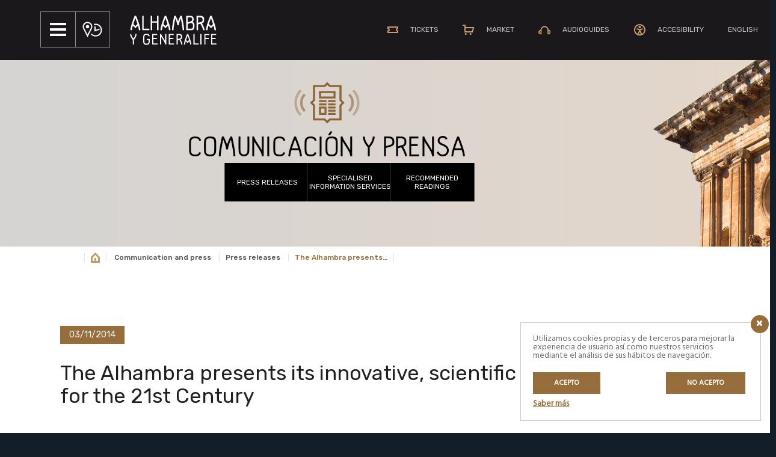

--- FILE ---
content_type: text/css
request_url: https://www.alhambra-patronato.es/wp-content/plugins/it-alhambra/css/it-alhambra.css?ver=7068e869a014caf4fda5528cf622bd8b
body_size: 58992
content:
.it_ultimas_noticias_home .it_noticia_destacada .imagen {
    width: 65%;
    display: inline-block;
    vertical-align: top !important;
}

#et_builder_outer_content .it_ultimas_noticias_home .it_noticia_destacada .contenido {
    margin-left: 5%;
    width: 30%;
    display: inline-block;
    vertical-align: top !important;
}

#et_builder_outer_content .it_ultimas_noticias_home .it_noticia_destacada .imagen img {
    width: 100%;
    height: 390px;
    object-fit: cover;
    object-position: center;
}

#et_builder_outer_content .it_ultimas_noticias_home .categoria {
    font-family: 'Rubik';
    color: #ffffff;
    font-size: 12px;
    font-weight: 400;
    text-align: center;
    position: absolute;
    padding: 6px 11px;
    text-transform: uppercase;
    background: #986d38;
    min-width: 108px;
}

#et_builder_outer_content .it_ultimas_noticias_home .it_noticia_destacada {
    margin-bottom: 60px;
}

#et_builder_outer_content .it_ultimas_noticias_home .it_noticia_destacada .contenido h3,
#et_builder_outer_content .it_ultimas_noticias_home .it_noticia .contenido h3 {
    font-family: 'Rubik';
    font-size: 34px;
    font-weight: 300;
    line-height: 34px;
    text-align: left;
}

#et_builder_outer_content .it_ultimas_noticias_home .it_noticia .contenido h3 {
    font-size: 26px;
    margin-top: 39px;
    padding-bottom: 0px;
}

#et_builder_outer_content .it_ultimas_noticias_home .it_noticia_destacada .contenido h4,
#et_builder_outer_content .it_ultimas_noticias_home .it_noticia .contenido h4 {
    font-family: 'Rubik';
    color: #976D3B;
    font-size: 20px;
    font-weight: 300;
    line-height: 23px;
    text-align: left;
    text-transform: uppercase;
    margin-top: 10px;
}

#et_builder_outer_content .it_ultimas_noticias_home .it_noticia .contenido h4 {
    font-size: 18px;
    margin-top: 3px;
}

#et_builder_outer_content .it_ultimas_noticias_home .it_noticia_destacada .contenido p,
#et_builder_outer_content .it_ultimas_noticias_home .it_noticia .contenido p {
    font-family: 'Rubik';
    color: #707173 !important;
    font-size: 14px;
    font-weight: 300;
    line-height: 19px;
    text-align: left;
    margin-top: 10px;
}

#et_builder_outer_content .it_ultimas_noticias_home .it_noticia .contenido p {
    margin-top: 9px;
}

#et_builder_outer_content .it_ultimas_noticias_home .it_noticia_destacada .contenido p strong,
#et_builder_outer_content .it_ultimas_noticias_home .it_noticia .contenido p strong {
    color:  #1a181b !important;
    font-weight: 500;
}

#et_builder_outer_content .it_ultimas_noticias_home .it_noticia_destacada .contenido a,
#et_builder_outer_content .it_ultimas_noticias_home .it_noticia .contenido a,
#et_builder_outer_content .it_informacion_mes .info-col .contenido a {
    font-family: 'Rubik';
    color: #6b6b6b;
    font-size: 12px;
    font-weight: 400;
    text-align: center;
    display: block;
    border: 1px solid #edeeee;
    padding: 9px 20px;
    width: 157px;
    margin-top: 45px;
    background: #edeeee;
}

#et_builder_outer_content .it_ultimas_noticias_home .it_noticia_destacada .contenido a:hover,
#et_builder_outer_content .it_ultimas_noticias_home .it_noticia .contenido a:hover,
#et_builder_outer_content .it_informacion_mes .info-col .contenido a:hover {
    background-color: #9c9d9f;
    color: #fff;
}

#et_builder_outer_content .it_ultimas_noticias_home .it_noticia {
    width: 30.5%;
    display: inline-block;
    vertical-align: top;
}

#et_builder_outer_content .it_ultimas_noticias_home .it_noticia:nth-child(3) {
    margin: 0% 4.2%;
}

#et_builder_outer_content .it_ultimas_noticias_home .it_noticia .imagen img {
    width: 100%;
    height: 215px;
    object-fit: cover;
    object-position: center;
}

#et_builder_outer_content .it_newsletter {
    height: 300px;
    padding: 60px;
    background-position: center;
}

#et_builder_outer_content .it_newsletter .icono {
    width: 13%;
    display: inline-block;
    vertical-align: top;
}

#et_builder_outer_content .it_newsletter .texto {
    width: 39%;
    display: inline-block;
    vertical-align: top;
    padding: 29px 34px;
}

#et_builder_outer_content .it_newsletter .formulario {
    width: 47%;
    display: inline-block;
    vertical-align: top;
}

#et_builder_outer_content .it_newsletter .texto h2 {
    font-family: 'Rubik';
    color:  #ffffff;
    font-size: 40px;
    font-weight: 300;
    line-height: 34px;
    text-align: left;
    padding-bottom: 15px;
}

#et_builder_outer_content .it_newsletter .texto p {
    font-family: 'Rubik';
    color:  #ffffff !important;
    font-size: 18px;
    font-weight: 300;
    line-height: 21px;
    text-align: left;
    text-transform: uppercase;
}

#et_builder_outer_content .it_newsletter .formulario input[type="submit"] {
    width: 37%;
    font-family: 'Rubik';
    font-size: 16px;
    font-weight: 400;
    line-height: 19px;
    text-align: center;
    text-transform: uppercase;
    color: #fff;
    background: #131014;
    padding: 15px;
    display: inline-block;
    vertical-align: top;
    margin-bottom: 12px;
}

#et_builder_outer_content .it_newsletter .formulario input[type="email"] {
    font-family: 'Rubik';
    color: #707173;
    font-size: 16px;
    font-weight: 300;
    line-height: 19px;
    text-align: left;
    background: #fff;
    width: 62%;
    display: inline-block;
    vertical-align: top;
    margin-right: -3px;
    height: 49px;
    padding: 15px 25px;
    margin-bottom: 12px;
}

#et_builder_outer_content .it_newsletter .formulario input[type="checkbox"] {
    height: 30px;
    width: 30px;
    -webkit-appearance: none;
    vertical-align: middle;
    border: 1px solid #ffffff;
    margin-right: 15px;
}

#et_builder_outer_content .it_newsletter .formulario {
    font-family: 'Rubik';
    color: #ffffff;
    font-size: 13px;
    font-weight: 300;
    line-height: 19px;
    text-align: left;
    padding-top: 55px;
}

#et_builder_outer_content .it_newsletter .formulario .cancelar {
    float: right;
    margin-right: 5px;
    border-bottom: 1px solid #fff;
}

#et_builder_outer_content .it_newsletter .formulario .terminos {
    font-weight: 500;
    border-bottom: 1px solid #fff;
}

#et_builder_outer_content .it_newsletter .formulario input[type="checkbox"]:checked,
#et_builder_outer_content .it_newsletter .formulario input[type="checkbox"]:active {
    background-image: url('../images/checked.png');
    background-repeat: no-repeat;
    background-position: center;
}

#et_builder_outer_content .it_informacion_mes {
    display: flex;
}

#et_builder_outer_content .it_informacion_mes .info-col {
    width: 30.5%;
    display: inline-block;
    vertical-align: top;
    position: relative;
    background: #f2f2f3;
}

#et_builder_outer_content .it_informacion_mes .info-col:nth-child(2) {
    margin: 0% 4%;
}

#et_builder_outer_content .it_informacion_mes .info-col img {
    width: 100%;
    height: 353px;
    object-fit: cover;
}

#et_builder_outer_content .it_informacion_mes .info-col .contenido {
    padding: 50px 38px 38px 38px;
    position: relative;
}

#et_builder_outer_content .it_informacion_mes .info-col .contenido h2 {
    font-family: 'Rubik';
    color: #c5c6c8;
    font-size: 14px;
    font-weight: 400;
    text-align: center;
    text-transform: uppercase;
    background: #1a181b;
    padding-bottom: 0px;
    padding: 17px;
    width: 211px;
    position: absolute;
    left: 50%;
    transform: translate(-50%);
    margin-top: -24px;
    top: 0px;
}

#et_builder_outer_content .it_informacion_mes .info-col .contenido h2 strong {
    color:  #ffffff;
    font-weight: 700;
}

#et_builder_outer_content .it_informacion_mes .info-col .contenido h3 {
    font-family: 'Rubik';
    color: #1a181b;
    font-size: 26px;
    font-weight: 300;
    line-height: 34px;
    text-align: center;
    padding-bottom: 8px;
}

#et_builder_outer_content .it_informacion_mes .info-col .contenido span {
    font-family: 'Rubik';
    color: #1a181b;
    font-size: 14px;
    font-weight: 500;
    line-height: 19px;
    text-align: center;
    display: block;
    margin-bottom: 9px;
}

#et_builder_outer_content .it_informacion_mes .info-col .contenido p {
    font-family: 'Rubik';
    color: #6D6E6F !important;
    font-size: 14px;
    font-weight: 300;
    line-height: 19px;
    text-align: center;
}

#et_builder_outer_content .it_informacion_mes .info-col .contenido a {
    margin: 0 auto;
    margin-top: 16px;
    background-color: #dadada;
    border-color: #dadada;
    color: #5f5f63;
}

.bottom_footer {
    border-top: 1px solid rgba(255,255,255,0.6);
    position: absolute;
    width: 100%;
    margin-top: -150px;
    height: 150px;
}

.bottom_footer .container_footer {
    max-width: 1190px;
    margin: 0 auto;
    padding: 0px 15px;
    height: 150px;
    padding-top: 40px;
}

.bottom_footer .col_left {
    width: 24%;
    display: inline-block;
    vertical-align: middle;
}

.bottom_footer .col_right {
    width: 75%;
    display: inline-block;
    font-family: 'Rubik';
    color: #e4e7e7;
    font-size: 10px;
    font-weight: 400;
    vertical-align: middle;
    text-align: right;
}

.bottom_footer .col_right strong {
    color:  #ffffff;
    font-weight: 700;
}

.top-header-container .it_menu_buttons {
    margin-left: 67px;
    margin-right: 28px;
    margin-top: 19px;
    margin-bottom: 21px;
}

.top-header-container .it_menu_buttons,
.top-header-container .top-logo,
.top-header-container .menu_button,
.top-header-container .time_button {
    display: inline-block;
    vertical-align: middle;
}

.top-header-container .menu_button {
    border: 1px solid #8d8c8d;
    padding: 18px 15px;
}

.top-header-container .time_button {
    border: 1px solid #8d8c8d;
    padding: 16px 12px;
    margin-left: -6px;
    border-left: 0px;
}

body:not(.home) .top-header-left {
    top: 0px;
}

body:not(.home) .top-header-right {
    margin: 27px 0px;
}

.top-header-container .it_menu_buttons .menu_button:hover,
.top-header-container .it_menu_buttons .time_button:hover {
    background: rgba(255, 255, 255, 0.2);
    cursor: pointer;
}

.top-logo-link:focus {
    outline: none;
}

#et_builder_outer_content .it_hour {
    border-bottom: 1px solid #cfd0d2;
    padding-bottom: 7px;
    margin-bottom: 45px;
}

#et_builder_outer_content .it_hour .clock,
#et_builder_outer_content .it_hour .contenido,
#et_builder_outer_content .it_hour .marker {
    display: inline-block;
    vertical-align: top;
}

#et_builder_outer_content .it_hour .contenido .hour {
    font-family: 'Rubik';
    color:  #1a181b;
    font-size: 20px;
    font-weight: 400;
    line-height: 26px;
    display: block;
}

#et_builder_outer_content .it_hour .contenido .text {
    font-family: 'Rubik';
    color:  #9c9d9f;
    font-size: 12px;
    font-weight: 400;
    display: block;
}

#et_builder_outer_content .it_hour .marker {
    float: right;
}

#et_builder_outer_content .it_hour .clock {
    margin-right: 12px;
}

#et_builder_outer_content .it_carousel_posts img {
    width: 353px;
    height: 353px;
    object-fit: cover
}

#et_builder_outer_content .it_carousel_posts h3 {
    font-family: 'Rubik';
    color:  #1a181b;
    font-size: 26px;
    font-weight: 300;
    line-height: 34px;
    text-align: left;
    margin-top: 22px;
    padding-bottom: 15px;
}

#et_builder_outer_content .it_carousel_posts p {
    font-family: 'Rubik';
    color:  #707173;
    font-size: 14px;
    font-weight: 300;
    line-height: 19px;
    text-align: left;
}

#et_builder_outer_content .it_carousel_posts p strong {
    color: #1a181b;
    font-weight: 500;
}

div .bx-wrapper .bx-controls-direction a {
    width: 34px;
    height: 53px;
    top: 150px;
}

div .bx-wrapper .bx-prev {
    background-image: url('../images/arrow-left.png') !important;
    left: -85px;
}

div .bx-wrapper .bx-next {
    background-image: url('../images/arrow-right.png') !important;
    right: -85px;
}
div .bx-wrapper .bx-controls.nav-bottom .bx-next,
div .bx-wrapper .bx-controls.nav-bottom .bx-prev {
    position: relative;
    bottom: 0;
    display: block;
    background: none;
}
div .bx-wrapper .bx-controls.nav-bottom a {
    width: 228px;
    color: #3c3c3c !important;
    font-size: 14px;
    height: 43px;
    border: 1px solid #d2d2d4;
    font-weight: 300 !important;
    text-align: center;
    padding: 15px 23px;
}


#et_builder_outer_content .gm-style-iw {
    padding: 10px;
}

#et_builder_outer_content .gm-style-iw h3 {
    font-family: 'Rubik';
    color: #1a181b;
    font-size: 20px;
    font-weight: 300;
    line-height: 26px;
    padding-bottom: 0px;
}

#et_builder_outer_content .gm-style-iw {
    font-family: 'Rubik';
    color:  #58585a;
    font-size: 14px;
    font-weight: 300;
    line-height: 20px;
    text-align: left;
}

#et_builder_outer_content .it_hour.it_hour_multiple {
    margin-bottom: 0px;
    padding-bottom: 17px;
}

#et_builder_outer_content .it_list_hour .text {
    font-family: 'Rubik';
    color:  #9c9d9f;
    font-size: 12px;
    font-weight: 400;
    display: block;
}

#et_builder_outer_content .it_list_hour .hour {
    font-family: 'Rubik';
    color:  #1a181b;
    font-size: 20px;
    font-weight: 400;
    line-height: 26px;
    display: block;
}

#et_builder_outer_content .it_list_hour {
    margin-top: 17px;
    padding-left: 40px;
    border-bottom: 1px solid #cfd0d2;
    padding-bottom: 15px;
}

#et_builder_outer_content .it_hour.it_hour_multiple {
    margin-top: 60px;
}

#et_builder_outer_content .it_hours_place .it_list_hour:last-child {
    border-bottom: none;
}

#et_builder_outer_content .it_img_zoom {
    position: relative;
    margin-top: 37px;
}

#et_builder_outer_content .it_img_zoom a > img {
    width: 345px;
    height: 345px;
    object-fit: cover;
}

#et_builder_outer_content .it_img_zoom .zoom {
    background: rgba(26, 24, 27, 0.60);
    display: block;
    width: 60px;
    height: 60px;
    border-radius: 60px;
    padding-top: 19px;
    position: absolute;
    left: 40px;
    bottom: 30px;
}

#et_builder_outer_content .it_img_zoom .zoom img {
    margin: 0 auto;
}

#et_builder_outer_content .titulo-edificio-lugares .it_button {
    display: block;
    width: 118px;
    height: 60px;
    text-align: center;
    border: 1px solid #c79d6d;
    line-height: 62px;
    margin-left: 67px;
    font-family: 'Rubik';
    color: #c69c6d;
    font-size: 16px;
    font-weight: 400;
}

#et_builder_outer_content .titulo-edificio-lugares .it_button img {
    display: inline-block;
    position: relative;
    top: 4px;
}

#et_builder_outer_content .titulo-edificio-lugares  .et_pb_column_1_4 {
    width: auto !important;
    margin-right: 22px !important;
}
.et_divi_builder #et_builder_outer_content .et_pb_section.titulo-icono {
    padding-bottom: 0px;
}
.et_divi_builder #et_builder_outer_content .et_pb_gutters3 .titulo-icono .et_pb_column_1_4 {
    width: auto;
    margin-right: 30px;
}
.et_divi_builder #et_builder_outer_content .titulo-icono h2 {
    font-family: 'HalloSans';
    color:  #1a181b;
    font-size: 50px;
    font-weight: 400;
}
.et_divi_builder #et_builder_outer_content .titulo-icono p {
    font-family: 'Rubik';
    color:  #707173 !important;
    font-size: 20px;
    font-weight: 300;
    line-height: 20px;
}
.et_divi_builder #et_builder_outer_content .titulo-icono p strong {
    font-weight: 500;
}
.et_divi_builder #et_builder_outer_content .et_pb_section.te-puede-interesar {
    padding-top: 25px;
}
.et_divi_builder #et_builder_outer_content .et_pb_section.carousel-posts {
    padding-top: 0px;
    padding-bottom: 0px;
}
.et_divi_builder #et_builder_outer_content .et_pb_section.carousel-posts .et_pb_row {
    padding-top: 20px;
}
.et_divi_builder #et_builder_outer_content .et_pb_section.carousel-posts > .et_pb_row,
.et_divi_builder #et_builder_outer_content .et_pb_section.contenido-pagina {
    padding-bottom: 0px;
}

#et_builder_outer_content .it_top_menu ul li {
    list-style: none !important;
    display: inline-block;
    width: 16%;
    vertical-align: top !important;
    border-left: 1px solid rgba(255, 255, 255, 0.3);
    background: #000;
    min-height: 64px;
}

#et_builder_outer_content .it_top_menu ul li:last-child {
    border-right: 1px solid rgba(255, 255, 255, 0.3);
}

#et_builder_outer_content .it_top_menu ul li:hover,
#et_builder_outer_content .it_top_menu ul li.current {
    background: #ffffff;
    position: relative;
    top: 0px;
}

#et_builder_outer_content .it_top_menu ul li:hover a,
#et_builder_outer_content .it_top_menu ul li.current a {
    padding: 0px;
    height: auto !important;
    line-height: 64px;
}

#et_builder_outer_content .it_top_menu ul li a {
    font-family: 'Rubik';
    color:  #ffffff;
    font-size: 12px;
    font-weight: 400;
    text-align: center;
    text-transform: uppercase;
    display: block;
    line-height: 14px;
}

#et_builder_outer_content .it_top_menu {
    width: 830px;
    margin: 0 auto;
}

#et_builder_outer_content .it_top_menu ul li:hover::after,
#et_builder_outer_content .it_top_menu ul li.current::after {
    content: '';
    display: block;
    width: 0;
    height: 0;
    border-left: 7px solid transparent;
    border-right: 7px solid transparent;
    border-top: 7px solid #ffffff;
    position: absolute;
    left: 50%;
    bottom: -7px;
    transform: translate(-50%);
}

#et_builder_outer_content .it_breadcrumb li {
    list-style: none !important;
    padding: 0px 10px !important;
    display: inline;
    line-height: 36px;
    border-left: 1px solid #e3e4e5;
    font-family: 'Rubik';
    color:  #9c9d9f;
    font-size: 12px;
    font-weight: 300;
    text-align: center;
}
#et_builder_outer_content .it_breadcrumb li:last-child {
    border-right: 1px solid #e3e4e5;
}
#et_builder_outer_content .it_breadcrumb li.current {
    color: #c69c6d;
    font-size: 12px;
    font-weight: 500;
}
#et_builder_outer_content .it_breadcrumb li img {
    display: inherit;
    position: relative;
    top: 5px;
}

.et_divi_builder #et_builder_outer_content .et_pb_section.page-breadcrumbs,
.et_divi_builder #et_builder_outer_content .page-breadcrumbs .et_pb_row,
.et_divi_builder #et_builder_outer_content .contenido-descubrir .et_pb_row {
    padding-top: 0px;
    padding-bottom: 0px;
}

#et_builder_outer_content .it_top_menu ul li:hover a,
#et_builder_outer_content .it_top_menu ul li.current a{
    color: #976d3b;
}

/* Títulos */

#et_builder_outer_content .title-rubik h2 {
    font-family: Rubik;
    color:  #ffffff;
    font-size: 47px;
    font-weight: 300;
    line-height: 38px;
}

#et_builder_outer_content .title-rubik h2 strong {
    font-weight: 400;
}

#et_builder_outer_content .title--size-50 h2 {
    font-size: 50px;
    font-weight: 400;
    color:  #231f20;
}

#et_builder_outer_content .title--align-center h2 {
    text-align: center !important;
}

#et_builder_outer_content .title--font-hallo h2 {
    font-family: 'HalloSans';
}

#et_builder_outer_content .title-strong--size-40 h2 strong {
    font-family: HalloSans;
    color:  #6b6b6b !important;
    font-size: 40px;
    font-weight: 400 !important;
    line-height: 39px;
}

/* Textos */

.et_divi_builder #et_builder_outer_content .text p,
.et_divi_builder #et_builder_outer_content p.text {
    font-family: 'Rubik';
    color: #6b6b6b !important;
}

.et_divi_builder #et_builder_outer_content .text strong {
    font-weight: 500;
    color: #231f20;
}

#et_builder_outer_content .text--align-center p {
    text-align: center !important;
}

#et_builder_outer_content .text--size-20 p {
    font-size: 20px;
    font-weight: 300;
    line-height: 30px;
}

#et_builder_outer_content p.text--size-14 {
    font-size: 14px;
    font-weight: 300;
    line-height: 19px;
}

#et_builder_outer_content .text--width-680 p {
    max-width: 680px;
    margin: 0 auto !important;
}


/* Ancho secciones */

body.et_divi_builder #et_builder_outer_content .et_pb_row.section--width-1575 {
    max-width: 1575px;
}


/* Botones */

#et_builder_outer_content .button--background-transparent {
    font-family: 'Rubik';
    color: #8c6536;
    font-size: 14px;
    font-weight: 300;
    display: block;
    width: 260px;
    border: 1px solid #dbccbb;
    padding: 17px 30px;
    margin-top: 38px;
}

#et_builder_outer_content .button--type-price {
    border: 1px solid #dbccbb;
    font-family: Rubik;
    color: #231f20;
    font-size: 14px;
    font-weight: 500;
    text-align: left;
    display: block;
    padding: 16px 28px;
    margin-top: 13px;
    background: #fff;
}

#et_builder_outer_content .button--type-price img {
    display: inline-block;
    margin-right: 10px;
    vertical-align: middle;
}

#et_builder_outer_content .button--type-price span {
    float: right;
    border-left: 1px solid #cfd1d2;
    padding-left: 10px;
}

#et_builder_outer_content .standardbutton a strong {
    font-weight: 500;
}

#et_builder_outer_content .text.standardbutton a strong {
    color: #fff;
}

#et_builder_outer_content .standardbutton a,
#et_builder_outer_content .standardbutton a:active {
    font-family: Rubik;
    color: #ffffff !important;
    font-size: 14px;
    font-weight: 300;
    text-align: left;
    padding-bottom: 0px;
    width: 100%;
    max-width: 345px;
    display: inline-block;
    text-align: center;
    padding: 21px 10px !important;
    background: #000;
    font-weight: 300 !important;
}

#et_builder_outer_content .standardbutton--height-49 a {
    padding: 17px 0px !important;
}

#et_builder_outer_content .standardbutton a:active {
    opacity: 0.8;
}

#et_builder_outer_content .standardbutton--background-brown a,
#et_builder_outer_content .standardbutton--background-brown a:active {
    background: #976d3b;
}

#et_builder_outer_content .standardbutton--background-grey a,
#et_builder_outer_content .standardbutton--background-grey a:active {
    background: #757575;
}

#et_builder_outer_content .standardbutton--align-right {
    text-align: right !important;
}


/* Imagenes */

#et_builder_outer_content .image--height-345 img {
    max-height: 345px;
    object-fit: cover;
}


/* Margenes */

#et_builder_outer_content .margin-left-35 {
    margin-left: 35px !important;
}

#et_builder_outer_content .margin-negative-topbottom-45 {
    margin-top: -45px;
    margin-bottom: -45px;
}

#et_builder_outer_content .margin-bottom-0 {
    margin-bottom: 0px !important;
}

@media screen and (max-width: 1440px) {
    #et_builder_outer_content .it-archive-events-angelbarrios-box{
        grid-template-columns: repeat(2, 1fr);
    }
}

@media screen and (max-width: 1199px) {
    .et_divi_builder #et_builder_outer_content .et_pb_section.actualidad-alhambra {
		padding: 67px 15px 50px 15px;
    }
    #et_builder_outer_content .it_ultimas_noticias_home .it_noticia .contenido h3,
    #et_builder_outer_content .it_informacion_mes .info-col .contenido h3 {
        font-size: 22px;
        line-height: 26px;
    }
    #et_builder_outer_content .it_ultimas_noticias_home .it_noticia_destacada .contenido h4 {
        font-size: 18px;
        line-height: 21px;
    }
    #et_builder_outer_content .it_ultimas_noticias_home .it_noticia_destacada .contenido h3 {
        font-size: 28px;
        line-height: 32px;
    }
    #et_builder_outer_content .it_newsletter .formulario {
        width: 46%;
    }
    #et_builder_outer_content .it_newsletter .formulario {
        position: relative;
    }
    #et_builder_outer_content .it_newsletter .formulario .cancelar {
        float: none;
        display: block;
        width: 122px;
        position: absolute;
        right: 0px;
    }
    .et_divi_builder #et_builder_outer_content .mes-home .et_pb_row {
        padding-left: 15px;
        padding-right: 15px;
    }
}

@media screen and (min-width: 992px) {
    .it_menu {
        position: fixed;
        top: 0px;
        height: 100%;
        width: 416px;
        background: #f2f2f3;
        z-index: 11;
    }
    .it_menu > a > img {
        margin-left: 70px;
        margin-top: 70px;
        margin-bottom: 40px;
    }
    .it_menu .enlaces_menu {
        margin-left: 70px;
        margin-top: 42px;
    }
    .it_menu .enlaces_menu img {
        display: inline-block;
        margin-right: 8px;
    }
    .it_menu .enlaces_menu a {
        display: block;
        font-family: 'Rubik';
        color: #c69c6d;
        font-size: 14px;
        font-weight: 400;
        text-align: left;
        text-decoration: none;
        margin-bottom: 12px;
    }
    .it_menu .siguenos_menu {
        margin-left: 70px;
        border-top: 1px solid #e9d8c6;
        margin-right: 80px;
        padding-top: 7px;
    }
    .it_menu .siguenos_menu span {
        font-family: 'Rubik';
        color:  #87888a;
        font-size: 12px;
        font-weight: 400;
        text-align: left;
        display: block;
        margin-bottom: 4px;
        margin-top: 7px;
    }
    .siguenos_menu a {
        display: inline-block;
        padding: 0px 2px;
        opacity: 0.3;
    }
    .siguenos_menu a:hover {
        opacity: 1;
    }
    .enlaces_menu {
        margin-bottom: 48px;
    }
    .it_menu .menu > .menu-item {
        width: 100%;
    }
    .it_menu .menu > .menu-item a {
        font-family: 'Rubik';
        color: #58585a;
        font-size: 16px;
        font-weight: 500;
        text-align: left;
        padding: 14px 70px;
    }
    .it_menu .menu > .menu-item > a img,
    .it_menu .menu > .menu-item > a span {
        display: inline-block;
        vertical-align: middle;
    }
    .it_menu .menu > .menu-item > a::after {
        content: '';
        width: 275px;
        height: 1px;
        background: #e9d8c6;
        display: block;
        position: absolute;
        bottom: -1px;
    }
    .it_menu .menu > .menu-item:hover {
        background: #e4e5e6;
    }
    .it_menu .menu > .menu-item:hover::after {
        content: '';
        display: inline-block;
        width: 11px;
        height: 18px;
        background-image: url(../images/menu-angle.png);
        position: absolute;
        right: 31px;
        top: 24px;
    }
    .it_menu .menu > .menu-item > .sub-menu {
        width: 415px;
        position: fixed;
        top: 0px;
        height: 102%;
        left: 416px;
        border-radius: 0px;
        background: #e4e5e6;
        box-shadow: none;
        padding: 0px;
        padding-top: 178px;
    }
    .it_menu .menu > .menu-item > .sub-menu > li a {
        font-family: 'Rubik';
        color:  #58585a;
        font-size: 14px;
        font-weight: 300;
        text-align: left;
        padding: 23px 70px;
    }
    .it_menu .menu > .menu-item > .sub-menu > li a::before {
        content: '';
        display: block;
        height: 1px;
        width: 100%;
        background: #c5c6c8;
        position: relative;
        top: -24px;
    }
    .it_menu .menu > .menu-item > .sub-menu > li:hover {
        background: #c79d6d;
    }
    .it_menu .menu > .menu-item > .sub-menu > li:hover a {
        color: #ffffff;
    }
    .it_menu .menu > .menu-item > .sub-menu > .menu-item > .sub-menu {
        width: 327px;
        position: fixed;
        top: 0px;
        height: 102%;
        left: 649px;
        border-radius: 0px;
        background: #c79d6d;
        box-shadow: none;
        padding: 0px;
        padding-top: 178px;
    }
    .it_menu .menu > .menu-item > .sub-menu > .menu-item > .sub-menu > li a::before {
        background: #d8bb9a;
    }
    .it_menu .menu > .menu-item > .sub-menu > .menu-item > .sub-menu > li a {
        font-family: 'Rubik';
        color:  #ffffff;
        font-size: 14px;
        font-weight: 500;
        text-align: left;
        text-transform: none;
    }
    .it_menu .menu > .menu-item > .sub-menu > .menu-item > .sub-menu > li:hover a {
        color:  #c69c6d;
    }
    .it_menu .menu > .menu-item > .sub-menu > .menu-item > .sub-menu > li:hover {
        background: #ffffff;
    }
    .it_menu .menu > .menu-item > .sub-menu > li:hover::after {
        content: '';
        display: inline-block;
        width: 9px;
        height: 14px;
        background-image: url(../images/angle-right-submenu.png);
        position: absolute;
        right: 31px;
        top: 24px;
    }
    .sub-menu .sub-menu:before,
    .sub-menu:before {
        display: none;
    }
    .it_menu .menu > .menu-item > .sub-menu > .menu-item:last-child a {
        font-family: 'Rubik';
        color: #707173;
        font-size: 14px;
        font-weight: 300;
        line-height: 19px;
        text-align: left;
        text-transform: none;
        cursor: default;
        padding: 35px 70px;
    }
    .it_menu .menu > .menu-item > .sub-menu > .menu-item:last-child:hover {
        background: transparent;
    }
    .it_menu .menu > .menu-item > .sub-menu > li:last-child:hover::after {
        display: none;
    }
    .it_menu .menu > .menu-item > .sub-menu > .menu-item:last-child a strong{
        color: #1a181b;
    }
    .it_menu .menu > .menu-item > .sub-menu > .menu-item:last-child a::before {
        top: -35px;
    }
    .home .it_menu_buttons {
        position: absolute;
        z-index: 11;
        margin-left: 72px;
        margin-top: 36px;
    }
    .home .it_menu_buttons .menu_button {
        padding: 23px 20px;
        border: 1px solid rgba(255, 255, 255, 0.6);
        display: inline-block;
        width: 70px;
        height: 70px;
    }
    .home .it_menu_buttons .menu_button:hover,
    .home .it_menu_buttons .time_button:hover {
        background: rgba(255, 255, 255, 0.2);
        cursor: pointer;
    }
    .home .it_menu_buttons .time_button {
        padding: 21px 18px;
        border: 1px solid rgba(255, 255, 255, 0.6);
        display: inline-block;
        margin-left: -5px;
        border-left: 0px;
    }
    .it_close_menu {
        position: absolute;
        right: 52px;
        top: 34px;
        cursor: pointer;
    }
    body.menu-open::before {
        content: '';
        display: block;
        top: 0px;
        left: 0px;
        width: 100%;
        height: 100%;
        position: fixed;
        background: rgba(0, 0, 0, 0.5);
        z-index: 10;
    }
}

@media screen and (max-width: 991px) {
    #et_builder_outer_content .it_newsletter {
        padding: 60px 30px;
    }
    #et_builder_outer_content .it_newsletter .texto {
        padding: 10px;
    }
    #et_builder_outer_content .it_informacion_mes .info-col .contenido {
        padding: 50px 15px 38px 15px;
    }
}

@media screen and (max-width: 767px) {
    .it_ultimas_noticias_home .it_noticia_destacada .imagen {
        width: 100%;
    }
    #et_builder_outer_content .it_ultimas_noticias_home .it_noticia_destacada .contenido {
        width: 100%;
        margin-left: 0px;
        margin-top: 20px;
    }
    #et_builder_outer_content .it_ultimas_noticias_home .it_noticia .contenido h4 {
        font-size: 16px;
        line-height: 20px;
    }
    #et_builder_outer_content .it_ultimas_noticias_home .it_noticia {
        width: 100%;
    }

    #et_builder_outer_content .it_ultimas_noticias_home .it_noticia_destacada .imagen img,
    #et_builder_outer_content .it_ultimas_noticias_home .it_noticia .imagen img {
        height: 300px;
    }
    #et_builder_outer_content .it_ultimas_noticias_home .it_noticia:nth-child(3) {
        margin: 0px;
        margin-bottom: 40px;
    }
    #et_builder_outer_content .it_ultimas_noticias_home .it_noticia_destacada .contenido {
        margin-top: 39px;
    }
    #et_builder_outer_content .it_ultimas_noticias_home .it_noticia_destacada .contenido h3 {
        font-size: 22px;
        line-height: 26px;
        padding-bottom: 0px;
    }
    #et_builder_outer_content .it_ultimas_noticias_home .it_noticia_destacada .contenido h4 {
        margin-top: 3px;
    }
    #et_builder_outer_content .it_ultimas_noticias_home .it_noticia .contenido p {
        margin-top: 10px;
    }
    #et_builder_outer_content .it_ultimas_noticias_home .it_noticia_destacada,
    #et_builder_outer_content .it_ultimas_noticias_home .it_noticia {
        margin-bottom: 40px;
    }
    #et_builder_outer_content .it_newsletter .texto {
        width: 100%;
    }
    #et_builder_outer_content .it_newsletter .formulario {
        width: 100%;
        padding-top: 0px;
    }
    #et_builder_outer_content .it_newsletter .texto h2 {
        max-width: 210px;
        margin-left: 90px;
        font-size: 35px;
        line-height: 35px;
    }
    #et_builder_outer_content .it_newsletter .icono {
        width: auto;
        position: absolute;
        margin-left: -10px;
        margin-top: 15px;
    }
    #et_builder_outer_content .it_newsletter {
        padding: 50px 15px 70px 15px;
        height: auto;
    }
    #et_builder_outer_content .it_newsletter .formulario span {
        position: absolute;
        width: 100%;
        left: 0px;
        margin-top: 3px;
        top: 0px;
    }
    #et_builder_outer_content .it_newsletter .formulario input[type="email"],
    #et_builder_outer_content .it_newsletter .formulario input[type="submit"] {
        margin-top: 50px;
    }
    #et_builder_outer_content .it_newsletter .texto {
        padding: 10px 0px;
    }
    #et_builder_outer_content .it_informacion_mes {
        display: block;
    }
    #et_builder_outer_content .it_informacion_mes .info-col,
    #et_builder_outer_content .it_informacion_mes .info-col:nth-child(2) {
        width: 100%;
        margin: 0px;
        margin-bottom: 50px;
    }
    #et_builder_outer_content .it_informacion_mes .info-col img {
        height: 300px;
    }
}

/*Selector Edificios y Lugares*/

#et_builder_outer_content .place-select-box .place-select{
    display: inline-block;
}

#et_builder_outer_content .place-select-box .place-select{
    margin-right: 19px;
    position: relative;
}

#et_builder_outer_content .place-select-box .place-select-category{
    padding: 10px 25px;
    background-color: #fff;
    border: 1px solid #cfd1d2;
    font-family: Rubik;
    font-family: Rubik;
    color:  #6b6b6b;
    font-size: 16px;
    font-weight: 300;
    text-align: center;
    cursor: pointer;
}

#et_builder_outer_content .place-select-box .place-select-category img{
    display: inline-block;
    margin-left: 7px;
}

#et_builder_outer_content .place-select-box .place-select .place-select-list{
    position: absolute;
    min-width: 270px;
    background-color: #fff;
    border: 1px solid #cfd1d2;
    display: none;
    max-height: 200px; 
    overflow: auto
}

#et_builder_outer_content .place-select-box .place-select .place-select-list::-webkit-scrollbar {
    width: 10px;
}

#et_builder_outer_content .place-select-box .place-select .place-select-list::-webkit-scrollbar-thumb {
    background: #87888a; 
    border-radius: 10px;
}

#et_builder_outer_content .place-select-box .place-select .place-select-list li{
    list-style: none;
    padding: 10px 20px;
}

#et_builder_outer_content .place-select-box .place-select .place-select-list li span,
#et_builder_outer_content .place-select-box .place-select .place-select-list li a{
    color:  #6b6b6b;
    font-size: 16px;
    font-weight: 300;
    text-align: center;
}

#et_builder_outer_content .place-select-box .place-select .place-select-list li span{
    margin-right: 5px;
}

#et_builder_outer_content .place-select-box .place-select .place-select-list li:hover,
#et_builder_outer_content .place-select-box .place-select-category:hover{
    background-color: #f4f0eb;
}

#et_builder_outer_content .place-select-box .place-select .place-select-list li:hover a,
#et_builder_outer_content .place-select-box .place-select .place-select-list li:hover span,
#et_builder_outer_content .place-select-box .place-select-category:hover{
    color: #8c6536;
}

/* Edificios y lugares Relacionados */


#et_builder_outer_content .it_related_sites .categoria {
    font-family: 'Rubik';
    color: #ffffff;
    font-size: 12px;
    font-weight: 400;
    text-align: center;
    position: absolute;
    padding: 6px 11px;
    text-transform: uppercase;
    background: #986d38;
    min-width: 108px;
}

#et_builder_outer_content .it_related_sites .it_site .content h3 {
    font-family: 'Rubik';
    font-size: 34px;
    font-weight: 300;
    line-height: 34px;
    text-align: left;
}

#et_builder_outer_content .it_related_sites .it_site .content h3 {
    font-size: 26px;
    margin-top: 39px;
    padding-bottom: 0px;
}

#et_builder_outer_content .it_related_sites .it_site .content h4 {
    font-family: 'Rubik';
    color: #976D3B;
    font-size: 20px;
    font-weight: 300;
    line-height: 23px;
    text-align: left;
    text-transform: uppercase;
    margin-top: 10px;
}

#et_builder_outer_content .it_related_sites .it_site .content h4 {
    font-size: 18px;
    margin-top: 3px;
}

#et_builder_outer_content .it_related_sites .it_site .content p {
    font-family: 'Rubik';
    color: #707173 !important;
    font-size: 14px;
    font-weight: 300;
    line-height: 19px;
    text-align: left;
    margin-top: 10px;
}

#et_builder_outer_content .it_related_sites .it_site .content p {
    margin-top: 9px;
}

#et_builder_outer_content .it_related_sites .it_site .content p strong {
    color:  #1a181b !important;
    font-weight: 500;
}

#et_builder_outer_content .it_related_sites .it_site .content a,
#et_builder_outer_content .it_informacion_mes .info-col .content a {
    font-family: 'Rubik';
    color: #6b6b6b;
    font-size: 12px;
    font-weight: 400;
    text-align: center;
    display: block;
    border: 1px solid #edeeee;
    padding: 9px 20px;
    width: 155px;
    margin-top: 45px;
    background: #edeeee;
}

#et_builder_outer_content .it_related_sites .it_site .content a:hover,
#et_builder_outer_content .it_informacion_mes .info-col .content a:hover {
    background-color: #9c9d9f;
    color: #fff;
}

#et_builder_outer_content .it_related_sites .it_site {
    width: 30.5%;
    display: inline-block;
    vertical-align: top;
}

#et_builder_outer_content .it_related_sites .it_site {
    margin: 0px 10px;
}

#et_builder_outer_content .it_related_sites .it_site .image img {
    width: 100%;
    height: 350px;
    object-fit: cover;
    object-position: center;
}

/*Imagen con zoom*/

#et_builder_outer_content  .it_img_zoom_title{
    width: 345px;
    display: inline-block;
    text-align: center;
    font-family: Rubik;
    color: #ffffff;
    font-size: 14px;
    font-weight: 400;
    text-align: center;
    background-color: #000;
    padding: 15px 0px;
}

#et_builder_outer_content .it_img_zoom.right_position a{
    display: inline-block;
    float: right;
}

#et_builder_outer_content .it_img_zoom.right_position a .it_img_zoom_title{
    display: block;
}

#et_builder_outer_content .it_img_zoom.right_position a span.zoom{
    right: 40px;
    left: initial;
    bottom: 40px;
    top: 75px;
}

#et_builder_outer_content .it_img_zoom.right_position.width-auto-on a > img{
    width: auto;
}

#et_builder_outer_content .it_img_zoom.right_position.width-auto-on .it_img_zoom_title{
    width: auto;
}

/*Categoría Alhambra verde*/

#et_builder_outer_content .box--green-alhambra-category .box--green-alhambra-category-image-box img{
    width: 377px;
    height: 377px;
    object-fit: cover;
}

#et_builder_outer_content .box--green-alhambra-category .box--green-alhambra-category-content-box{
    padding: 50px 40px;
}

/*Últimos eventos Museo Alhambra*/

#et_builder_outer_content .et_pb_row.et_pb_row_4.last-events-alhambra-museum-box > .et_pb_column_1_4{
    width: 22%;
    margin-right: 3.5%;
}

#et_builder_outer_content .et_pb_row.et_pb_row_4.last-events-alhambra-museum-box > .et_pb_column_1_4:last-child{
    margin-right: 0;
}

#et_builder_outer_content .last-events-alhambra-museum-single .last-events-alhambra-museum-single-image{
    height: 260px;
    position: relative;
    background-size: cover;
    background-repeat: no-repeat;
}

#et_builder_outer_content .last-events-alhambra-museum-single .last-events-alhambra-museum-single-image:before{
    content: '';
    position: absolute;
    left: 0;
    top: 0;
    width: 100%;
    height: 100%;
    background-image: url("../images/overlay-red-blue.png");
    background-repeat: no-repeat;
    background-size: cover;
    background-position: center;
}

#et_builder_outer_content .last-events-alhambra-museum-single .last-events-alhambra-museum-single-content{
    height: auto;
    min-height: 80px;
    background-color: #000;
    padding: 10px !important;
}

#et_builder_outer_content .last-events-alhambra-museum-single .last-events-alhambra-museum-single-content a img{
    float: right;
}

#et_builder_outer_content .last-events-alhambra-museum-single .last-events-alhambra-museum-single-content a:hover img{
    opacity: 0.75;
}

/*Lista del exposiciones del museo d ela alhambra*/

#et_builder_outer_content .exposition-list-alhambra-museum-box .exposition-list-alhambra-museum-element{
    width: 30.5%;
    display: inline-block;
    vertical-align: top;
    margin-bottom: 70px;
}

#et_builder_outer_content .exposition-list-alhambra-museum-box .exposition-list-alhambra-museum-element:nth-child(2), 
#et_builder_outer_content .exposition-list-alhambra-museum-box .exposition-list-alhambra-museum-element:nth-child(5) {
    margin: 0% 4.2%;
}

#et_builder_outer_content .exposition-list-alhambra-museum-box .exposition-list-alhambra-museum-element .image img,
#et_builder_outer_content .exposition-list-alhambra-museum-box .exposition-list-alhambra-museum-element .image .no-featured-img{
    width: 100%;
    height: 245px;
    object-fit: cover;
    object-position: center;
}

#et_builder_outer_content .exposition-list-alhambra-museum-box .exposition-list-alhambra-museum-element .image .no-featured-img{
    background-color: #e4e4e4;
}

#et_builder_outer_content .exposition-list-alhambra-museum-box .exposition-list-alhambra-museum-element .content{
    min-height: 365px;
    background-color: #f2f2f3;
    padding: 40px;
}

#et_builder_outer_content .exposition-list-alhambra-museum-box .exposition-list-alhambra-museum-element .content .schedule{
    display: block;
    font-family: Rubik;
    color:  #8c6536;
    font-size: 12px;
    font-weight: 300;
    line-height: 19px;
    text-align: left;
    padding-bottom: 10px;
    position: relative;
    margin-bottom: 20px;
}

#et_builder_outer_content .exposition-list-alhambra-museum-box .exposition-list-alhambra-museum-element .content .schedule:after{
    position: absolute;
    content: '';
    height: 2px;
    bottom: 0px; 
    left: 0;
    right: 0;
    width: 140px;
    background: #cfd1d2;
}

#et_builder_outer_content .exposition-list-alhambra-museum-box .exposition-list-alhambra-museum-element .content  h3{
    font-family: Rubik;
    color:  #231f20;
    font-size: 24px;
    font-weight: 300;
    line-height: 25px;
}

#et_builder_outer_content .exposition-list-alhambra-museum-box .exposition-list-alhambra-museum-element .content p{
    font-family: Rubik;
    color:  #6b6b6b;
    font-size: 13px;
    font-weight: 300;
    line-height: 17px;
}

#et_builder_outer_content .exposition-list-alhambra-museum-box .exposition-list-alhambra-museum-element .content .read-more{
    font-family: 'Rubik';
    color: #6b6b6b;
    font-size: 12px;
    font-weight: 400;
    text-align: center;
    display: inline-block;
    border: 1px solid #cfd1d2;
    padding: 8px 32px;
    margin: 50px 0px 0px 0px;
}

#et_builder_outer_content .exposition-list-alhambra-museum-box .exposition-list-alhambra-museum-element .content .read-more:hover{
    opacity: 0.7;
}

/* Caja actividad Museo de la Alhambra */

#et_builder_outer_content .it-event-museum-box{
    border-top: 14px solid #976d3b;
}


.et_divi_builder #et_builder_outer_content div.text .it-event-museum-box .it-event-museum-content h3,
#et_builder_outer_content .it-event-museum-box .it-event-museum-content h3{
    font-family: Rubik;
    color: #231f20 !important;
    font-size: 20px;
    font-weight: 500;
    text-align: left;
    line-height: 25px;
    margin-bottom: 10px;
}

#et_builder_outer_content .it-event-museum-box .it-event-museum-content{
    padding: 40px 30px;
}

#et_builder_outer_content .it-event-museum-box .it-event-museum-download,
#et_builder_outer_content .it-event-museum-box .it-event-museum-more{
    padding: 15px 30px;
}

#et_builder_outer_content .it-event-museum-box .it-event-museum-content,
#et_builder_outer_content .it-event-museum-box .it-event-museum-more,
#et_builder_outer_content .it-event-museum-box .it-event-museum-download{
    width: 100%;
    border-bottom: 1px solid #e3e4e5;
    border-left: 1px solid #e3e4e5;
    border-right: 1px solid #e3e4e5;

}

#et_builder_outer_content .it-event-museum-box .it-event-museum-more a,
#et_builder_outer_content .it-event-museum-box .it-event-museum-download a{
    display: block;
    width: 100%;
    height: 100%;
}

#et_builder_outer_content .it-event-museum-box .it-event-museum-more a span,
#et_builder_outer_content .it-event-museum-box .it-event-museum-download a span{
    font-family: Rubik;
    color:  #976d3b;
    font-size: 14px;
    font-weight: 400;
    line-height: 18px;
    text-align: left;
    display: inline-block;
}

#et_builder_outer_content .it-event-museum-box .it-event-museum-more a img,
#et_builder_outer_content .it-event-museum-box .it-event-museum-download a img{
    display: inline-block;
}

#et_builder_outer_content .it-event-museum-box .it-event-museum-more a img,
#et_builder_outer_content .it-event-museum-box .it-event-museum-download a img,
#et_builder_outer_content .it-event-museum-box .it-event-museum-more a span,
#et_builder_outer_content .it-event-museum-box .it-event-museum-download a span,
#et_builder_outer_content .it-event-museum-box .it-event-museum-more a .et_pb_row .et_pb_column,
#et_builder_outer_content .it-event-museum-box .it-event-museum-download a .et_pb_row .et_pb_column{
    vertical-align: middle;
}

#et_builder_outer_content .it-event-museum-box .it-event-museum-more a .et_pb_row .et_pb_column_1_4,
#et_builder_outer_content .it-event-museum-box .it-event-museum-download a .et_pb_row .et_pb_column_1_4{
    text-align: right;
}

/* Úlima Exposición Ángel Barrios*/

#et_builder_outer_content .it-last-event-angelbarrios-header, 
#et_builder_outer_content .it-last-event-angelbarrios-content,
#et_builder_outer_content .it-last-new-angelbarrios-header, 
#et_builder_outer_content .it-last-new-angelbarrios-content{
    padding: 25px;
}

.et_divi_builder #et_builder_outer_content .et_pb_gutters3 .it-last-new-angelbarrios-box .et_pb_column{
    margin-right: 0px;
}

.et_divi_builder #et_builder_outer_content .et_pb_gutters3 .it-last-new-angelbarrios-box .et_pb_column_1_2{
    width: 50%;
}

#et_builder_outer_content .it-last-new-angelbarrios-box .et_pb_row.et_pb_row_2{
    padding: 0px !important;
    background-color: #f2f2f3;
}

#et_builder_outer_content .it-last-event-angelbarrios-header,
#et_builder_outer_content .it-last-new-angelbarrios-header{
    background-color: #e3e4e5;
}

#et_builder_outer_content .it-last-event-angelbarrios-header-title,
#et_builder_outer_content .it-last-event-angelbarrios-header-link,
#et_builder_outer_content .it-last-new-angelbarrios-header-title,
#et_builder_outer_content .it-last-new-angelbarrios-header-link{
    display: inline-block;
}

#et_builder_outer_content .it-last-event-angelbarrios-header-title,
#et_builder_outer_content .it-last-new-angelbarrios-header-title{
    width: 58%;
}

#et_builder_outer_content .it-last-event-angelbarrios-header-link, 
#et_builder_outer_content .it-last-new-angelbarrios-header-link{
    width: 40%;
    text-align: right;
}

#et_builder_outer_content .it-last-event-angelbarrios-header-title img,
#et_builder_outer_content .it-last-event-angelbarrios-header-title span,
#et_builder_outer_content .it-last-new-angelbarrios-header-title img,
#et_builder_outer_content .it-last-new-angelbarrios-header-title span{
    display: inline-block;
    vertical-align: middle;
}

#et_builder_outer_content .it-last-event-angelbarrios-header-link a,
#et_builder_outer_content .it-last-new-angelbarrios-header-link a{
    font-family: Rubik;
    color: #6b6b6b  !important;
    font-size: 13px;
    font-weight: 400;
    line-height: 20px;
    text-align: right;
}

#et_builder_outer_content .it-last-event-angelbarrios-header-link a strong,
#et_builder_outer_content .it-last-new-angelbarrios-header-link a strong{
    color: #231f20 ;
}

#et_builder_outer_content .it-last-event-angelbarrios-header-link a img,
#et_builder_outer_content .it-last-new-angelbarrios-header-link a img{
    display: inline-block;
}

#et_builder_outer_content .it-last-event-angelbarrios-header .title,
#et_builder_outer_content .it-last-new-angelbarrios-header .title{
    font-family: Rubik;
    color: #231f20 !important;
    font-size: 18px;
    font-weight: 400;
    line-height: 20px;
    text-align: left;
    margin-left: 7px;
}

#et_builder_outer_content .it-last-event-angelbarrios-content, 
#et_builder_outer_content .it-last-new-angelbarrios-content{
    background-color: #f2f2f3;
}

#et_builder_outer_content .it-last-new-angelbarrios-content-img,
#et_builder_outer_content .it-last-event-angelbarrios-content .image{
    height: 195px;
    width: 100%;
    background-color: #e3e4e5;
}

#et_builder_outer_content .it-last-event-angelbarrios-content img.thumb,
#et_builder_outer_content .it-last-new-angelbarrios-content img.thumb{
    height: 195px;
    width: 100%;
    object-fit: cover;
}

#et_builder_outer_content .it-last-event-angelbarrios-content .date, 
#et_builder_outer_content .it-last-new-angelbarrios-content .date{
    display: block;
    margin-top: 20px;
    font-family: Rubik;
    color: #8c6536 !important;
    font-size: 16px;
    font-weight: 400;
    text-align: left;
    text-transform: uppercase;
}

#et_builder_outer_content .it-last-event-angelbarrios-content a,
#et_builder_outer_content .it-last-new-angelbarrios-content a{
    font-family: Rubik;
    color: #231f20 !important;
    font-size: 18px;
    font-weight: 200;
    line-height: 20px;
    text-align: left;
}

#et_builder_outer_content .it-last-event-angelbarrios-content a img,
#et_builder_outer_content .it-last-new-angelbarrios-content a img{
    display: inline-block;
}

/* Lista de objetos de Ángel Barrios */

#et_builder_outer_content .object-list-angelbarrios-museum-box .object-list-angelbarrios-museum-element{
    margin: 10px 12px !important;
}

#et_builder_outer_content .object-list-angelbarrios-museum-box .object-list-angelbarrios-museum-element .image{
    height: 221px;
    width: 221px;
    border: 1px solid #e3e4e5;
}

#et_builder_outer_content .object-list-angelbarrios-museum-box .object-list-angelbarrios-museum-element .image img{
    height: 100%;
    width: auto;
    object-fit: contain;
}

#et_builder_outer_content .object-list-angelbarrios-museum-box .object-list-angelbarrios-museum-element .content{
    padding: 25px 0px;
}

#et_builder_outer_content .object-list-angelbarrios-museum-box .object-list-angelbarrios-museum-element .content h3{
    font-family: Rubik;
    color:  #000000;
    font-size: 15px;
    font-weight: 500;
    line-height: 20px;
    text-align: left;
    margin-bottom: 0px;
    padding-bottom: 5px;
}

#et_builder_outer_content .object-list-angelbarrios-museum-box .object-list-angelbarrios-museum-element .content p{
    font-family: Rubik;
    color:  #757575;
    font-size: 14px;
    font-weight: 300;
    line-height: 20px;
    text-align: left;
}

#et_builder_outer_content .object-list-angelbarrios-museum-box .object-list-angelbarrios-museum-element .content .read-more-eye{
    display: block;
    margin: 10px 0px;
}

#et_builder_outer_content .object-list-angelbarrios-museum-box .object-list-angelbarrios-museum-element .content .read-more-eye:hover img{
    opacity: 0.7;
}

/*Buscador Legado Ángel Barrios*/
#et_builder_outer_content form.search-objects-form{
    border: 1px solid #e3e4e5;
    height: 50px;
    max-width: 345px;
}

#et_builder_outer_content form.search-objects-form input, #et_builder_outer_content form.search-objects-form button{
    display: inline-block;
    line-height: 0px;
    vertical-align: middle;
}

#et_builder_outer_content form.search-objects-form button{
    height: 100%;
    border-radius: 0px;
    background-color: transparent;
    border-left: 1px solid #e3e4e5;
    padding: 0px 15px;
    width: 15%;
}

#et_builder_outer_content form.search-objects-form input{
    padding: 0px 25px;
    width: 83%;
}

#et_builder_outer_content form.search-objects-form input::-webkit-input-placeholder { /* Chrome/Opera/Safari */
    font-family: Rubik;
    color:  #757575;
    font-size: 16px;
    font-weight: 300;
    line-height: 22px;
    text-align: left;
}
#et_builder_outer_content form.search-objects-form input::-moz-placeholder { /* Firefox 19+ */
    font-family: Rubik;
    color:  #757575;
    font-size: 16px;
    font-weight: 300;
    line-height: 22px;
    text-align: left;
}
#et_builder_outer_content form.search-objects-form input:-ms-input-placeholder { /* IE 10+ */
    font-family: Rubik;
    color:  #757575;
    font-size: 16px;
    font-weight: 300;
    line-height: 22px;
    text-align: left;
}
#et_builder_outer_content form.search-objects-form input:-moz-placeholder { /* Firefox 18- */
    font-family: Rubik;
    color:  #757575;
    font-size: 16px;
    font-weight: 300;
    line-height: 22px;
    text-align: left;
}

#et_builder_outer_content form.search-objects-form button:hover{
    box-shadow: none;
    opacity: 0.7;
}

/*Histórico Exposiciones Ángel Barrios*/

#et_builder_outer_content .it-archive-events-angelbarrios-box{
    display: grid;
    overflow: hidden;
    grid-template-columns: repeat(3, 1fr);
    grid-column-gap: 15px;
}

.et_divi_builder #et_builder_outer_content .et_pb_gutters3 .et_pb_column_1_3.it-archive-events-angelbarrios-content{
    width: 100%;
}

#et_builder_outer_content .it-archive-events-angelbarrios-box .it-archive-events-angelbarrios-content{
   background-color: #f2f2f3; 
   padding: 30px 35px;
   margin: 30px 40px 30px 0px !important;
}

#et_builder_outer_content .it-archive-events-angelbarrios-box .it-archive-events-angelbarrios-content .image{
    height: 400px;
    width: 100%;
    object-fit: cover;
    border: 1px solid #e3e4e5;
    background-color: #e3e4e5;
}

#et_builder_outer_content .it-archive-events-angelbarrios-box .it-archive-events-angelbarrios-content .image img{
    height: 400px;
    width: 100%;
    object-fit: cover;
}

#et_builder_outer_content .it-archive-events-angelbarrios-box .it-archive-events-angelbarrios-content .content{
    padding-top: 20px;
}

#et_builder_outer_content .it-archive-events-angelbarrios-box .it-archive-events-angelbarrios-content .content .date{
    display: block;
    margin-top: 20px;
    font-family: Rubik;
    color: #8c6536 !important;
    font-size: 16px;
    font-weight: 400;
    text-align: left;
    text-transform: uppercase;
}

#et_builder_outer_content .it-archive-events-angelbarrios-box .it-archive-events-angelbarrios-content .content h3{
    font-family: Rubik;
    color:  #231f20;
    font-size: 18px;
    font-weight: 500;
    line-height: 24px;
    text-align: left;
}

#et_builder_outer_content .it-archive-events-angelbarrios-box .it-archive-events-angelbarrios-content .content p{
    font-family: Rubik;
    color:  #757575;
    font-size: 14px;
    font-weight: 300;
    line-height: 20px;
    text-align: left;
}

#et_builder_outer_content .it-archive-events-angelbarrios-box .it-archive-events-angelbarrios-content .content a.more{
    display: block;
    text-align: right;
    margin-top: 15px;
}

#et_builder_outer_content .it-archive-events-angelbarrios-box .it-archive-events-angelbarrios-content .content a.more img{
    float: right;
}

#et_builder_outer_content .it-archive-events-angelbarrios-box .it-archive-events-angelbarrios-content .content a.more:hover img{
    opacity: 0.7;
}

/* Elementos Torre de la Justicia , Lista: Este mes...*/
#et_builder_outer_content .it-torre-justicia-list-box,
#et_builder_outer_content .it-this-month-box{
    background-color: #f2f2f3;
}

#et_builder_outer_content .it-torre-justicia-list-box .it-torre-justicia-element,
#et_builder_outer_content .it-this-month-box .it-this-month-element{
    padding: 25px !important;
}

#et_builder_outer_content .it-torre-justicia-list-box .it-torre-justicia-element .it-torre-justicia-element-img-block,
#et_builder_outer_content .it-this-month-box .it-this-month-element .it-this-month-element-img-block{
    width: 100%;
    margin: 0px;
}


#et_builder_outer_content .it-torre-justicia-list-box .it-torre-justicia-element .it-torre-justicia-element-img,
#et_builder_outer_content .it-this-month-box .it-this-month-element .it-this-month-element-img {
    height: 195px;
    width: 100%;
    background-color: #e3e4e5;
}

#et_builder_outer_content .it-torre-justicia-list-box .it-torre-justicia-element .it-torre-justicia-element-img img,
#et_builder_outer_content .it-this-month-box .it-this-month-element .it-this-month-element-img img{
    width: 100%;
    height: 100%;
    object-fit: cover;
}

#et_builder_outer_content .it-torre-justicia-list-box .it-torre-justicia-element .it-torre-justicia-element-text-block .date,
#et_builder_outer_content .it-this-month-box .it-this-month-element .it-this-month-element-text-block span.category a{
    display: block;
    margin-top: 20px;
    font-family: Rubik;
    color: #8c6536 !important;
    font-size: 16px;
    font-weight: 400;
    text-align: left;
    text-transform: uppercase;
}

#et_builder_outer_content .it-torre-justicia-list-box .it-torre-justicia-element .it-torre-justicia-element-text-block a,
#et_builder_outer_content .it-this-month-box .it-this-month-element .it-this-month-element-text-block a{
    font-family: Rubik;
    color: #231f20 !important;
    font-size: 18px;
    font-weight: 200;
    line-height: 20px;
    text-align: left;
}

/* Agenda Cultural */

#et_builder_outer_content .it-agenda-box .it-agenda-box-single .thumbnail img,
#et_builder_outer_content .it-agenda-box .it-agenda-box-single .thumbnail{
    width: 100%;
    height: 150px;
    object-fit: cover;
}

#et_builder_outer_content .it-agenda-box .it-agenda-box-single .thumbnail{
    background-color: #f2f2f2;
}

#et_builder_outer_content .it-agenda-box .it-agenda-box-single .content h3{
    font-size: 16px;
    line-height: 20px;
    font-weight: 500;
    font-family: 'Rubik';
    color: #6b6b6b !important;
}

#et_builder_outer_content .it-agenda-box .it-agenda-box-single .content .date-range{
    display: block;
    margin-top: 0px;
    font-family: Rubik;
    color: #8c6536 !important;
    font-size: 16px;
    font-weight: 400;
    text-align: left;
    text-transform: uppercase;
}

#et_builder_outer_content .it-agenda-box .it-agenda-box-single .content p{
    font-size: 16px;
    font-weight: 300;
    line-height: 20px;
    font-family: 'Rubik';
    color: #6b6b6b !important;
}

#et_builder_outer_content .days-schedule {
    color: #8c6536;
    font-size: 15px;
}

--- FILE ---
content_type: text/css
request_url: https://www.alhambra-patronato.es/wp-content/plugins/si2-pa-forms-v2/assets/css/styles.css?ver=1.0.0
body_size: 5450
content:
.pa-request-form{
  font-family: Rubik;
  font-size: 14px;
}

body form.pa-request-form *.hidden{
  display: none;
}

.pa-request-form span.required{
  color: #721c24;
  font-size: 1.2em;
  cursor: help;
}

/* Ocultar botón eliminar visitante cuando solo hay uno en el grupo */
.pa-request-form .group .group-container .visitante:only-child .pa-form-remove-visitor {
  display: none !important;
}

/* Clase para ocultar botón Añadir visitante cuando se llegue al límite permitido (se asigna por javascript) */
.pa-request-form .pa-forms-hidden{
  display: none;
}

/* Estilos iniciales básicos */
.pa-request-form .pa-form-solicitante,
.pa-request-form .visitante,
.pa-request-form .pa-form-num-plazas{
  display: flex;
  flex-wrap: wrap;
  padding: 1rem 0;
}

.pa-form-group{
  margin: 1rem 0 !important;
  padding-right: 1rem !important;
}

.pa-form-group input[type=number]{
  border: 1px solid #dadbdc !important;
  background-color: #fff !important;
  padding: 5px 10px !important;
  height: auto !important;
  width: auto !important;
}

/* Separar visualmente cada visitante */
.pa-request-form .visitante{
  border-bottom: 2px dotted grey;
  margin-bottom: 1rem;
}

.pa-request-form .visitante .titulo{
  width: 100%;
}

/* Mostrar inputs agrupados por filas de dos en dos */
.pa-request-form .pa-form-solicitante .pa-form-group,
.pa-request-form .visitante .pa-form-group,
.pa-request-form .pa-form-num-plazas .pa-form-group{
  width: 50%;
  padding-right: 5.5%;
  padding-top: 12px;
  padding-bottom: 12px;
  display: flex;
  flex-direction: column;
}

.pa-request-form .pa-form-group.w-100{
  width: 100%;
}

.pa-request-form .pa-form-group fieldset{
  display: flex;
  justify-content: space-around;
  align-items: center;
  border: 1px solid #dadbdc;
  background-color: #fff;
  padding-top: 10px;
}

/* Separar la parte de texto legal y submit */
.pa-request-form .pa-form-solicitud .pa-form-group{
  margin: 2rem 0;
}

/* Aceptacion rgpd más pequeño */
.pa-request-form .pa-form-field-label.rgpd{
  font-weight: 400;
  font-size: 13px;
}

/* Colores enlace texto legal */
.pa-request-form a, a:visited{
  color: #986d38;
  text-decoration: underline;
}
.pa-request-form a:hover, a:focus{
  color: #8c6536;
}

/* Estilos de botones */
.pa-request-form .button, 
.pa-request-form button, 
.pa-request-form input[type=button], 
.pa-request-form input[type=reset], 
.pa-request-form input[type=submit],
.pa-request-form textarea{
  background-color: #986d38;
  text-align: center;
  font-family: Rubik;
  font-size: 14px ;
  font-weight: 400;
  text-transform: uppercase;
  border-radius: 0;
  border: 1px solid #dadbdc !important;
  background-color: #fff !important;
  text-transform: none;
}

.pa-request-form p.desc{
  font-size: .9em;
  font-style: italic;
  font-weight: 400;
}

.pa-request-form input[type=submit]:disabled{
  background-color: #aaa;
  cursor: not-allowed;
}

.pa-request-form *.hidden{
  display: none !important;
}

/* Botón eliminar firmante pequeño */
.pa-form-remove-visitor,
.button.pa-form-remove-visitor, 
button.pa-form-remove-visitor, 
input[type=button].pa-form-remove-visitor, 
input[type=reset].pa-form-remove-visitor, 
input[type=submit].pa-form-remove-visitor{
  width: fit-content;
}

/* Validación de formularios */
.pa-request-form .invalid-feedback {
  display: none;
  width: 100%;
  margin-top: 0.25rem !important;
  font-size: 90%;
  color: #dc3545 !important;
}

.pa-request-form.was-validated :invalid ~ .invalid-feedback,
.pa-request-form .is-invalid ~ .invalid-feedback{
  display: block;
}

.pa-request-form.was-validated :valid
.pa-request-form.was-validated .is-valid{
  border-color: #28a745;
}
.pa-request-form.was-validated :invalid
.pa-request-form.was-validated .is-invalid{
  border-color: #dc3545;
}

/* Mensajes de error */
.pa-errors{
  color: #721c24;
  background-color: #f8d7da;
  border-color:1px solid #f5c6cb;
  margin: 5px 0 15px;
  padding: .75rem;
  font-size: 1rem;
}

.pa-request-form .pa-form-group .gglcptch_v2{
  margin-top: 2rem !important;
}

/* --- for#et-boc .et-l divms 2021 --- */

.pa-request-form  {
	/* --- */
}

#et-boc .et-l div.pa-form-num-plazas {
	background-color: #fff;
	margin-bottom: 30px;
	padding: 10px;
}

.et_divi_builder #et_builder_outer_content .et_pb_with_background .contact-bg-grey .pa-form-num-plazas  input:not(.wpcf7-submit) {
	margin-bottom: 0px;
	padding: 0px;
  border-color: transparent !important;
  background-color: transparent !important;
  font-weight: bold;	
}

.pa-form-visitantes.group {
	margin-top: 30px !important;
}

.pa-request-form h2,
#formulario-alhambra h2 {
  color: #231f20 !important;
  font-size: 20px;
  font-weight: 400 !important;
  line-height: 26px;
  font-family: Rubik;
  text-transform: uppercase !important;
}

.pa-request-form h3 {
	font-size: 18px;
	font-family: Rubik;
	margin-top: 20px !important;
}

.pa-form-solicitud {
	margin-top: 20px !important;
}

.et_divi_builder #et_builder_outer_content .et_pb_with_background .contact-bg-grey input.pa-form-submit:not(.wpcf7-submit)[disabled]{
  background-color: #6b6b6b !important;
  cursor: not-allowed;
}

.et_divi_builder #et_builder_outer_content .et_pb_with_background .contact-bg-grey input.pa-form-submit:not(.wpcf7-submit){
  margin-top: 20px !important;
  color: #fff ;
  border: 1px solid;
  width: 100%;
  height: 51px;
  background-color: #986d38 !important;
  text-align: center;
}

#formulario-alhambra{
  margin-top: 50px;
}

--- FILE ---
content_type: text/css
request_url: https://www.alhambra-patronato.es/wp-content/themes/alhambra/assets/css/style-rtl.css
body_size: 30921
content:
.lang-ar.et_divi_builder #et_builder_outer_content .et_pb_text_align_left {
    text-align-last: start;
}

.lang-ar .type-edificios-lugares #et_builder_outer_content .et_pb_section.edificios-lugares-content .text--size-special,
.lang-ar .type-edificios-lugares #et_builder_outer_content .et_pb_text_inner h1,
.lang-ar .type-lugares #et_builder_outer_content .et_pb_text_inner h1,
.lang-ar article.edificios-lugares #et_builder_outer_content .edificios-lugares-content-box .edificios-lugares-content-box-text p,
.lang-ar article.lugares #et_builder_outer_content .lugares-content-box .lugares-content-box-text p,
.lang-ar .content #et_builder_outer_content .et_pb_column .column--half-right-weight .et_pb_text_inner p,
.lang-ar .content #et_builder_outer_content .et_pb_column .padding-bottom-1-em .et_pb_text_inner p,
.lang-ar .content #et_builder_outer_content .text--p-featured,
.lang-ar .content #et_builder_outer_content .et_pb_section .box--green-alhambra-category-content-box p,
.lang-ar .content #et_builder_outer_content .titl--size-20 sub,
.lang-ar #et_builder_outer_content .table-museum table tr > th,
.lang-ar #et_builder_outer_content .table-museum table tr > td,
.lang-ar #et_builder_outer_content .title--font-hallo.title--size-50.text-special.page-title,
.lang-ar #et_builder_outer_content .text-special.text-right,
.lang-ar #et_builder_outer_content .text--size-special.text-right,
.lang-ar .it_menu .menu > .menu-item a,
.lang-ar .it_menu .enlaces_menu a,
.lang-ar .it_menu .siguenos_menu span,
.lang-ar .it_menu .menu > .menu-item > .sub-menu > .menu-item:last-child a,
.lang-ar .it_menu .menu > .menu-item > .sub-menu > .menu-item > .sub-menu > li a,
.lang-ar .content #et_builder_outer_content .timetable .it_text_icon .text h2,
.lang-ar .content #et_builder_outer_content .timetable .it_text_icon,
.lang-ar .content #et_builder_outer_content .it_ticket_button.it_ticket_button_free,
.lang-ar #et_builder_outer_content .it_ticket_button,
.lang-ar #et_builder_outer_content .text-align-right,
.lang-ar footer .footer-widgets .menu-item a,
.lang-ar footer .footer-widgets h3.widget-title,
.lang-ar #et_builder_outer_content form div input::placeholder,
.lang-ar #et_builder_outer_content form ul li,
.lang-ar #et_builder_outer_content .title--size-50.text--size-16.button--black .et_pb_text_inner p,
.lang-ar #et_builder_outer_content .it_banner_home_text{
    text-align:right;
}

.lang-ar.home .it_menu_buttons{
    margin-right: 72px;
    margin-left: none;
}

.lang-ar .bx-wrapper {
    direction: ltr;
}

.lang-ar.home .it_menu_buttons .time_button{
    margin-right: -5px;
    margin-left: 0px;
    border-right: 0px;
    border-left:1px solid rgba(255, 255, 255, 0.6);
}
.lang-ar.et_divi_builder #et_builder_outer_content .et_pb_gutters3 .botones-seccion1-home .et_pb_column {
	margin-right: 0px;
	width: 50%;
}

.lang-ar .button--gold-icon-arrow .et_pb_text_inner>p>a{
    text-align:left !important;
}

.lang-ar #et_builder_outer_content .list--check-gold-icon ul li{
    background-position: right 4px;
    padding-right: 25px;
}

.lang-ar .bottom_footer .col_right {
    line-height:6;
}

.lang-ar .menu-search {
    padding: 14px 24px;
    border-right: 1px solid #646567;
    cursor: pointer;
    margin-right: 20px;
    border-left:none;
}


.lang-ar #et_builder_outer_content .form-standar-longe div.calendar span input,
.lang-ar #et_builder_outer_content .form-standar div.calendar span input{
    background-position-x: 5%;
}
.lang-ar #et_builder_outer_content .text--size26 strong span,
.lang-ar #et_builder_outer_content .localizacion-titulo.titulo-icono .section-title > div,
.lang-ar #et_builder_outer_content .localizacion-titulo.titulo-icono > div > div{
    float: right;
}

.lang-ar .bottom_footer .col_left, 
.lang-ar .top-header-right,
.lang-ar #et_builder_outer_content .contact-section-padding span,
.lang-ar #et_builder_outer_content .et_pb_module.contact-section a,
.lang-ar #et_builder_outer_content .button--publications span, 
.lang-ar #et_builder_outer_content .link--style-3 .et_pb_text_inner a,
.lang-ar .float-left{
    float: left;
}

.lang-ar #et_builder_outer_content .list-box-check ul li {
background-position: right;
background-position-x: 95%;
padding-right: 15%;
background-position-y: center;
}

.lang-ar #et_builder_outer_content .list--check-gold-icon-2 ul li{
    background-position:right 4px;
    padding-right: 25px;
}

.lang-ar .footer-widgets .widget-area.footer-widgets-4 img,
.lang-ar #et_builder_outer_content .localizacion-titulo.titulo-icono .section-title > div,
.lang-ar #et_builder_outer_content .localizacion-titulo.titulo-icono > div > div{
    margin-left:15px;
}

.lang-ar #et_builder_outer_content .margin-right-20{
    margin-right: 20% !important;
}
.lang-ar #et_builder_outer_content .it-section-scrollable.right .text-section-scrollable-container .text-section-scrollable {
    margin-left: 50% !important;
    margin-right: 0px !important;
}



.lang-ar #et_builder_outer_content .it-section-scrollable .text-section-scrollable-container .text-section-scrollable {
    margin-left: 0px !important;
    margin-right: 50% !important;
}

.lang-ar #et_builder_outer_content .et_pb_gutters3 .et_pb_column_1_2.img-icon-text-horizontal .et_pb_module{
    left:8%;
}

.lang-ar #et_builder_outer_content .img-icon-text-horizontal p{
    padding-right: 4%;
}
.lang-ar.et_divi_builder #et_builder_outer_content .et_pb_row .texto-columna-derecha .et_pb_text_inner{
    margin-left:0px;
    margin-right: 135px;
}

.lang-ar .it_menu .enlaces_menu{
    margin-right: 70px;
}
 

.lang-ar .it_menu .enlaces_menu .blog, 
.lang-ar .it_menu .enlaces_menu .comunication {
    display:none;
}


.lang-ar .menu-menu-superior-derecha-ar-container .menu>li:last-child {
    background-image: url(../../images/idioma.png);
    background-repeat: no-repeat;
    background-position-y: center;
    background-position-x:right;
}

.lang-ar .top-header .menu-item a{
    padding: 0px 20px 0px 0px;
}

.lang-ar .it_menu > a > img{
    margin-right: 70px;
}

.lang-ar .it_menu .menu > .menu-item > .sub-menu{
    right:416px;
}



.lang-ar #et_builder_outer_content .et_pb_module.contact-section img {
    margin-left:2%;
    margin-right:0px;
}



.lang-ar #et_builder_outer_content .list-square ul li{
    background-position: top right;
    padding-right: 25px;
    padding-left:0px;
}

 
.lang-ar #et_builder_outer_content .list--gold-star-icon ul li{
    background-position: right 3px;
    padding-right:3%;
    padding-left:0px;
}

.lang-ar .it_menu .menu > .menu-item > .sub-menu > .menu-item > .sub-menu {
    right: 831px;
}

.lang-ar .top-header-container .time_button{
    border-left:1px solid #8d8c8d;
    border-right:0px;
    margin-right:-6px;
}

.lang-ar .it_close_menu{
    right: 80%;
}

.lang-ar .menu-menu-superior-derecha-ar-container .menu>li:last-child:hover .sub-menu{
    margin-top: 10px;
}

.lang-ar .top-header-container .it_menu_buttons{
    margin-right: 67px;
    margin-left: 28px;
}

.lang-ar .menu-menu-superior-derechar-ar-container .sub-menu li a {
    text-align: right;
    padding: 0px;
}

.lang-ar .sub-menu {
    left:0px;
    width: min-content;
}

.lang-ar .top-header-right .menu-menu-superior-derecha-ar-container {
    margin-left:15px;
}

.lang-ar .menu-menu-superior-derecha-ar-container .menu>li:last-child{
    margin-right:30px;
}

.lang-ar .menu-item a.menu-image-title-after.menu-image-not-hovered img,
.lang-ar .menu-item a.menu-image-hovered.menu-image-title-after .menu-image-hover-wrapper {
    padding-left: 10px;
}

.lang-ar #et_builder_outer_content .padding-left-50 {
    padding-left: 50% !important;
}

.lang-ar #et_builder_outer_content .it_top_menu ul li{
    border-right: 1px solid rgba(255, 255, 255, 0.3);
}

.lang-ar #et_builder_outer_content .padding-right-50 {
    padding-right: 50% !important;
}

.lang-ar #et_builder_outer_content .padding-right-15 {
    padding-right: 15% !important;
}

.lang-ar #et_builder_outer_content .padding-left-0 {
    padding-left: 0% !important;
}

.lang-ar #et_builder_outer_content .padding-right-0 {
    padding-right: 0% !important;
}

.lang-ar.et_divi_builder #et_builder_outer_content .et_pb_module.title-link a{
    padding-right: 38px;
    margin-right:32px;
    border-right: 1px solid #d9dadb;
    border-left:0px;
}

.lang-ar.et_divi_builder #et_builder_outer_content .et_pb_module.title-link a img{
    position: absolute;
    top: 30%;
    left: 88%;
}

.lang-ar #et_builder_outer_content .visit-list .visit-element .visit-col-right .visit-ad{
    top: 0px;
    right: unset;
    left: 24px;
    border-left:0px;
    border-right: 1px solid #f2bfbf;
    padding-right: 10px;
}

.lang-ar #et_builder_outer_content .margin--odd:nth-child(2n){
    margin-left:0px;
    margin-right: 25px;
}


.lang-ar #et_builder_outer_content .padding-lefttop{
    padding-left:0px;
    padding-right: 9px;
}

.lang-ar #et_builder_outer_content .margin--odd:nth-child(2n-1){
    margin-right: 0px;
    margin-left:25px;
}

.lang-ar #et_builder_outer_content .margin-left-40{
    margin-left: 40px;
}

.lang-ar #et_builder_outer_content .text-align-right .et_pb_text_inner p,
.lang-ar #et_builder_outer_content .text-align-right .et_pb_text_inner h3{
    text-align: right !important;
}

.lang-ar #et_builder_outer_content .ds-fullwidth-specialty .columns--same-height .et_pb_column .column--full-height-img.image-cover{
    background-size:cover !important;
}

.lang-ar #et_builder_outer_content .margin-right-40{
    margin-right: 40px;
}

.lang-ar .content #et_builder_outer_content .et_pb_column .column--half-right-weight {
    padding-left: 5%;
    padding-right: 48% !important;
}

.lang-ar .content #et_builder_outer_content .text--size-16.text.margin-bottom-0 {
    padding-left: 18%;
    padding-right:36%;
}

.lang-ar .content #et_builder_outer_content .text--size-16.text.margin-bottom-0.padding-left-36 p{
    padding-left:36%;
}

.lang-ar .content #et_builder_outer_content .titulo-edificio-lugares .width-89>div.et_pb_column{
    width:89%;
}

.lang-ar #et_builder_outer_content .text-block-paddings1--column2 .et_pb_column_1_2:nth-child(1){
    padding: 150px 120px 0px 120px;
    margin-bottom: 35px !important;
}

#et_builder_outer_content .it_breadcrumb li:last-child {
    border-right: none;
}

.lang-ar #et_builder_outer_content .it_breadcrumb li:first-child{
    border-right: 1px solid #e3e4e5;
} 

.lang-ar #et_builder_outer_content .text-block-paddings1--column2 .et_pb_column_1_2:nth-child(2){
    padding: 0px;
    margin-bottom: none !important;
}


.lang-ar .content #et_builder_outer_content .titulo-edificio-lugares .margin-0>div.et_pb_column{
    margin-right: 0px;    
}

.lang-ar #et_builder_outer_content .titulo-edificio-lugares .it_button{
    margin-left:25px;
}


.lang-ar #et_builder_outer_content .column--margin-right-10 {
    margin-right: 10%;
}

.lang-ar #et_builder_outer_content .download-pdf-text{
    padding-left:0px;
}

.lang-ar #et_builder_outer_content .column--30-right-weight,
.lang-ar .content #et_builder_outer_content .text--size-16.text.margin-bottom-0.column--30-right-weight.title--subtitle-type1.right-orientation{
    padding-left:0%;
    padding-right: 30% !important;
}

.lang-ar #et_builder_outer_content .text--size-16.text.margin-bottom-0.padding-right-left-10{
    padding-right:10%;
    padding-left:10%;
}

.lang-ar .content #et_builder_outer_content .text--size-16.text.margin-bottom-0.column--30-right-weight.title--subtitle-type1{
    padding-left: 30%;
    padding-right: 0% !important;
}

.lang-ar #et_builder_outer_content .ds-fullwidth-specialty .columns--same-height .et_pb_column .et_pb_text.et_pb_module.et_pb_bg_layout_light.et_pb_text_align_right.column--full-height-img{
    background-size:auto;
}

.lang-ar #et_builder_outer_content .columns--same-height .et_pb_column .it_img_zoom span.zoom {
    margin-left:2%;
}

.lang-ar #et_builder_outer_content .title--size-50.text--size-16.button--black,
.lang-ar #et_builder_outer_content .columns--same-height .padding-left-20{
    padding-right:0% !important;
    padding-left: 20%;
}

.lang-ar #et_builder_outer_content .et-last-child .title--size-50.text--size-16.button--black{
    padding-right:20% !important;
    padding-left: 0% !important;
}

 

.lang-ar #et_builder_outer_content .title--size-50.text--size-16.button--black .et_pb_text_inner p a {
    margin-top:10%;
}

.lang-ar #et_builder_outer_content .image-palace a > img{
    margin-left: 10%;
    margin-right:0%;
}


.lang-ar #et_builder_outer_content .et_pb_section .it_img_zoom.margin-right-18{
    margin-right: 18%;
}

.lang-ar.et_divi_builder #et_builder_outer_content .contact-section.margin-left-2 img {
    margin-left:2%;
    margin-right: 0%;
}



.lang-ar #et_builder_outer_content .list--key ul li {
    background-position: right top;
    padding-right: 4%;

}

.lang-ar article.edificios-lugares #et_builder_outer_content .edificios-lugares-content-box .edificios-lugares-content-box-text p.p-gold img, 
.lang-ar article.lugares #et_builder_outer_content .lugares-content-box .lugares-content-box-text p.p-gold img {
    margin-right: 0 !important;
    margin-left: 10px !important;
}

.lang-ar .edificios-lugares-content-box-text .it_button.btn-grey-back, 
.lang-ar .lugares-content-box-text .it_button.btn-grey-back {
    display: flex;
    justify-content: center;
    align-items: center;
    width: 125px;
}

.lang-ar .edificios-lugares-content-box-text .it_button.btn-grey-back img, 
.lang-ar .lugares-content-box-text .it_button.btn-grey-back img {
    transform: scale(-1);
}

.lang-ar #et_builder_outer_content .edificios-lugares-content-box-text .btn-grey-back img, 
.lang-ar #et_builder_outer_content .lugares-content-box-text .btn-grey-back img {
    margin-right: 0!important;
    margin-left: 10px!important;
}

.lang-ar #et_builder_outer_content .schedule-table--style1 .schedule-table-title span img, 
.lang-ar #et_builder_outer_content .location-table--style1 .location-table-title span img {
    margin-right: 0;
    margin-left: 10px;
}

.lang-ar #et_builder_outer_content .schedule-table--style1 .schedule-table-title img.location-icon {
    float: left;
}

.lang-ar #et_builder_outer_content .info-visit .info-ad img {
    margin-right: 0;
    margin-left: 20px;
}

.lang-ar #et_builder_outer_content .button--type-price img {
    margin-right: 0;
    margin-left: 10px;
}

.lang-ar #et_builder_outer_content .place-select-box .place-select-category img {
    margin-left: 0;
    margin-right: 7px;
}

.lang-ar #et_builder_outer_content .text--with-left-icon p img {
    margin-right: 0!important;
    margin-left: 10px!important;
}

.lang-ar #et_builder_outer_content .it_newsletter .formulario input[type="email"] {
    margin-right: 0;
    margin-left: -3px;
}

.lang-ar footer .footer-widgets .menu-item a::before, 
.lang-ar footer .footer-widgets h3.widget-title::before {
    margin-left: 10px;
    transform: scaleX(-1);
}

.lang-ar #et_builder_outer_content .it_newsletter .formulario input[type="checkbox"] {
    margin-left: 15px;
    margin-right: 0;
}

.lang-ar .footer-widgets .widget-area.footer-widgets-4 a, 
.lang-ar .it_menu .menu > .menu-item > .sub-menu > li a, 
.lang-ar .menu-item {
    text-align: right;
}

.lang-ar .footer-widgets .menu-item .menu-image-title-after {
    display: block;
    width: 100%;
}

.lang-ar .it_menu .menu > .menu-item.current-mainmenu-active > .sub-menu, 
.lang-ar .it_menu .menu > .menu-item > .sub-menu > .menu-item.current-mainmenu-active > .sub-menu, 
.lang-ar .it_menu .menu > .menu-item.current-mainmenu-active > .sub-menu, 
.lang-ar .it_menu .menu > .menu-item > .sub-menu > .menu-item.current-mainmenu-active > .sub-menu {
    left: unset;
    right: 0;
}

.lang-ar #et_builder_outer_content .button--brown {
    text-align: right;
}

.lang-ar #et_builder_outer_content .form-standar-radio div div:nth-child(2) span {
    text-align: right;
    direction: rtl;
}

.lang-ar.et_divi_builder #et_builder_outer_content .et_pb_section .et_pb_row.form-standar-longe, 
.lang-ar #et_builder_outer_content .et_pb_section .et_pb_row.form-standar-textarea textarea, 
.lang-ar #et_builder_outer_content .et_pb_section .et_pb_row.form-standar-radio, 
.lang-ar #et_builder_outer_content .et_pb_section form.wpcf7-form > div {
    text-align: right;
}

.lang-ar #et_builder_outer_content .form-standar select, 
.lang-ar #et_builder_outer_content .form-standar-longe select{
    background-position-x: 5%;
    direction: rtl;
}

.lang-ar #et_builder_outer_content .image--float-right img {
    float: left;
}

.lang-ar #et_builder_outer_content .buttonlink--size-special a {
    text-align: right!important;
}

.lang-ar #et_builder_outer_content .button--type-price {
    text-align: right;
}

.lang-ar #et_builder_outer_content .button--type-price span {
    border-left: none;
    border-right: 1px solid #cfd1d2;
    float: left;
    padding-left: 0;
    padding-right: 10px;
}

.lang-ar #et_builder_outer_content .button--box-alhambra a img {
    margin-left: 0!important;
    margin-right: 5px!important;
    transform: scaleX(-1);
}

.lang-ar #et_builder_outer_content .download-button span {
    margin-left: 0;
    margin-right: 4%;
}

.lang-ar #et_builder_outer_content .text--box-content {
    text-align: right;
}

.lang-ar #et_builder_outer_content .it_download .download-item.icon > img {
    margin-right: 0;
    margin-left: 15px;
}

.lang-ar #et_builder_outer_content .button--publications img {
    float: left;
    margin-right: 0 !important;
    margin-left: 20px !important;
}

.lang-ar #et_builder_outer_content .button--publications a {
    left: 0;
    right: -25px;
}

.lang-ar #et_builder_outer_content .button--publications {
    padding-right: 25px;
    padding-left: 0;
}

.lang-ar.et_divi_builder #et_builder_outer_content .et_pb_gutters3 .titulo-icono .et_pb_column_1_4 {
    margin-right: 0;
    margin-left: 30px;
    float: right;
}

.lang-ar.et_divi_builder #et_builder_outer_content .et_pb_gutters3 .titulo-icono .et_pb_column_1_4 + .et_pb_column_3_4 {
    float: right;
}

.lang-ar #et_builder_outer_content .image-margin-right img {
    margin-right: 0!important;
    margin-left: 15px!important;
}

.lang-ar.et_divi_builder #et_builder_outer_content .et_pb_gutters3 .titulo-icono .et_pb_column_1_4 {
    float: right;
    width: auto;
    margin-left: 30px;
    margin-right: 0;
}

.lang-ar.et_divi_builder #et_builder_outer_content .et_pb_gutters3 .titulo-icono .et_pb_column_3_4 {
    float: right;
}

.lang-ar #et_builder_outer_content .it_newsletter .texto h2, 
.lang-ar #et_builder_outer_content .it_newsletter .texto p {
    text-align: right;
}

.lang-ar #et_builder_outer_content .it_newsletter .formulario {
    text-align: right;
}

.lang-ar .texto-columna-derecha .tw-data-text.tw-ta, 
.lang-ar .texto-columna-derecha p {
    text-align-last: right;
}

.lang-ar.et_divi_builder #et_builder_outer_content .et_pb_gutters3 .home-seccion2 .et_pb_column_1_4:nth-child(1), 
.lang-ar.et_divi_builder #et_builder_outer_content .et_pb_gutters3 .home-seccion2 .et_pb_column_1_4:nth-child(2), 
.lang-ar.et_divi_builder #et_builder_outer_content .et_pb_gutters3 .home-seccion2 .et_pb_column_1_4:nth-child(3) {
    border-right: none;
    border-left: 10px solid #fff;
}


.lang-ar #et_builder_outer_content .column--margin-right-50 > .et_pb_column:first-child {
    margin-right: 0!important;
    margin-left: 35px !important;
}

.lang-ar.et_divi_builder #et_builder_outer_content .title--color-gold h3 {
    text-align: right;
}

.lang-ar #et_builder_outer_content .title-icon-big .it_text_icon .text {
    margin-left: 0;
    margin-right: 30px;
}

.lang-ar #et_builder_outer_content .buttom--ticket {
    text-align: right!important;
}

.lang-ar #et_builder_outer_content .buttom--ticket img {
    margin-left: 10px;
    margin-right: 0;
}

.lang-ar #et_builder_outer_content .it_carousel_posts h3, 
.lang-ar #et_builder_outer_content .it_carousel_posts p {
    text-align: right;
}

.lang-ar #et_builder_outer_content .it_ticket_button img {
    margin-left: 11px;
    margin-right: 0;
}

.lang-ar.et_divi_builder #et_builder_outer_content .it_ticket_button {
    text-align: center;
}

.lang-ar #et_builder_outer_content .banners-link .et_pb_column {
    float: left!important;
}

.lang-ar.et_divi_builder #et_builder_outer_content .banners-link p {
    text-align: right;
}

.lang-ar #et_builder_outer_content .text--description-category, 
.lang-ar #et_builder_outer_content .titl--size-20 h2, #et_builder_outer_content .titl--size-20 {
    text-align: right;
}

.lang-ar.et_divi_builder #et_builder_outer_content .et_pb_gutters3 .columns-2-1 .et_pb_column_2_3 {
    margin-right: 0;
    margin-left: 7%;
}

.lang-ar.et_divi_builder #et_builder_outer_content .et_pb_text ul {
    margin-left: 0;
    margin-right: 25px;
}

.contact-info-row {

}

.lang-ar .inverted-row {
    display: flex;
    flex-direction: row;
}

.lang-ar.et_divi_builder #et_builder_outer_content .et_pb_gutters3 .et_pb_column_2_3 .et_pb_module.contact-section, 
.lang-ar.et_divi_builder #et_builder_outer_content .et_pb_module.contact-section {
    margin-right: 60px;
}

.lang-ar.et_divi_builder #et_builder_outer_content .oficina-virtual-content-row {
    display: flex;
}

.lang-ar.et_divi_builder #et_builder_outer_content .oficina-virtual-content-row .et_pb_column:first-of-type, 
.lang-ar.et_divi_builder #et_builder_outer_content .normativa-content-row .et_pb_column:first-of-type {
    margin-right: 0;
    margin-left: 60px;
}

.lang-ar #et_builder_outer_content .it_download .download-item .hover img {
    margin-right: 0;
    margin-left: 10px;
}



/* RESPONSIVE */

@media (max-width: 1500px) {
    .lang-ar #et_builder_outer_content .place-select-box .place-select-category img {
        float: left;
    }

    .lang-ar #et_builder_outer_content .text-block-paddings1--column2.places-page-section .et_pb_column .place-select-box .place-select .place-select-category {
        text-align: right;
    }

    .lang-ar #et_builder_outer_content .place-select-box .place-select {
        margin-right: 0;
        margin-left: 19px;
    }
}

@media (max-width: 1220px) {
    .lang-ar.et_divi_builder #et_builder_outer_content .button--publications {
        padding-left: 60px;
        padding-right: 25px;
    }
}

@media screen and (max-width: 1199px) {
    .lang-ar #et_builder_outer_content .column--30-right-weight, 
    .lang-ar .content #et_builder_outer_content .text--size-16.text.margin-bottom-0.column--30-right-weight.title--subtitle-type1.right-orientation {
        padding-left: 0px;
        padding-right: 0px!important;
    }

    .lang-ar #et_builder_outer_content .it_newsletter .formulario .cancelar {
        right: inherit;
        left: 0;
    }

    .lang-ar #et_builder_outer_content .button--type-price span {
        padding-left: 0;
        padding-right: 5px;
    }
}

@media (max-width: 980px) {
    .lang-ar.et_divi_builder #et_builder_outer_content .oficina-virtual-content-row .et_pb_column:first-of-type, 
    .lang-ar.et_divi_builder #et_builder_outer_content .normativa-content-row .et_pb_column:first-of-type {
        margin-left: 0;
    }

    .lang-ar.et_divi_builder #et_builder_outer_content .transparencia-content-row {
        display: flex;
        flex-direction: column-reverse;
    }

    .lang-ar.et_divi_builder #et_builder_outer_content .transparencia-content-row .et_pb_column:last-of-type {
        margin-bottom: 50px;
    }

    .et_divi_builder #et_builder_outer_content #individual-visit .et_pb_column_2_3, 
    .et_divi_builder #et_builder_outer_content #group-visit .et_pb_column_2_3, 
    .et_divi_builder #et_builder_outer_content #cultural-visit .et_pb_column_2_3, 
    .et_divi_builder #et_builder_outer_content #exclusive-visit .et_pb_column_2_3, 
    .et_divi_builder #et_builder_outer_content #before-visit .et_pb_column_2_3, 
    .et_divi_builder #et_builder_outer_content #on-visit .et_pb_column_2_3, 
    .et_divi_builder #et_builder_outer_content #after-visit .et_pb_column_2_3, 
    .et_divi_builder #et_builder_outer_content .general-conditions-row .et_pb_column_2_3 {
        padding-right: 20px;
    }
    
    .lang-ar.et_divi_builder #et_builder_outer_content #individual-visit .et_pb_column_2_3, 
    .lang-ar.et_divi_builder #et_builder_outer_content #group-visit .et_pb_column_2_3, 
    .lang-ar.et_divi_builder #et_builder_outer_content #cultural-visit .et_pb_column_2_3, 
    .lang-ar.et_divi_builder #et_builder_outer_content #exclusive-visit .et_pb_column_2_3, 
    .lang-ar.et_divi_builder #et_builder_outer_content #before-visit .et_pb_column_2_3, 
    .lang-ar.et_divi_builder #et_builder_outer_content #on-visit .et_pb_column_2_3, 
    .lang-ar.et_divi_builder #et_builder_outer_content #after-visit .et_pb_column_2_3, 
    .lang-ar.et_divi_builder #et_builder_outer_content .general-conditions-row .et_pb_column_2_3 {
        padding-right: 0;
        padding-left: 20px;
    }

    .et_divi_builder #et_builder_outer_content #accesibilidad-fisica .title-icon-underline, 
    .et_divi_builder #et_builder_outer_content #servicios .title-icon-underline, 
    .et_divi_builder #et_builder_outer_content #servicios-especiales .title-icon-underline {
        flex-wrap: wrap;
    }

    .et_divi_builder #et_builder_outer_content .accesibilidad-first-row, 
    .et_divi_builder #et_builder_outer_content .services-first-row {
        display: flex;
        flex-wrap: wrap;
        margin-bottom: 100px;
    }

    .lang-ar.et_divi_builder #et_builder_outer_content .accesibilidad-first-row, 
    .lang-ar.et_divi_builder #et_builder_outer_content .patronato-main-page-row {
        flex-direction: column-reverse;
    }
    
    .et_divi_builder #et_builder_outer_content .title-icon-underline-2 .et_pb_column {
        padding-right: 20px;
    }

    .lang-ar.et_divi_builder #et_builder_outer_content .title-icon-underline-2 .et_pb_column {
        padding-right: 0;
        padding-left: 20px;
    }

    .lang-ar.et_divi_builder #et_builder_outer_content .et_builder_inner_content .et_pb_section.edificios-lugares-content {
        padding: 50px 0;
        padding-bottom: 10px;
    }

    .lang-ar .et_divi_builder #et_builder_outer_content .et_pb_section, 
    .et_divi_builder #et_builder_outer_content .et_pb_section:not(.banners-link) .et_pb_row:last-of-type {
        display: flex;
        justify-content: center;
    }

    .et_divi_builder #et_builder_outer_content .img-icon-text-horizontal-box, 
    .et_divi_builder #et_builder_outer_content .monument-row {
        flex-wrap: wrap;
    }

    .et_divi_builder #et_builder_outer_content .et_pb_section:not(.banners-link) .et_pb_row.espacios-loop-element {
        justify-content: flex-start;
    }

    .lang-ar.et_divi_builder #et_builder_outer_content .places-page-section {
        flex-direction: row-reverse;
    }

    .lang-ar.et_divi_builder #et_builder_outer_content .form-standar.form-standar-radio > div {
        width: 100%;
    }
}

@media screen and (max-width: 768px) {
    #et_builder_outer_content .uploadbuttom-standar {
       top: 12px;
   }
}

@media screen and (max-width: 767px) {

    .lang-ar #et_builder_outer_content .margin--odd:nth-child(2n){
        margin-right: 0px;
    }

    .lang-ar.home .it_menu_buttons {
        margin-right: 20px;
        margin-top: 30px;
    }

    .lang-ar .top-header-right {
        float: none;
    }

    .lang-ar div .menu-search {
        border-right: 0px;
    }
}

@media screen and (max-width: 479px) {
    .lang-ar.et_divi_builder #et_builder_outer_content .et_pb_text_align_right {
        text-align: right;
    }
}

@media (max-width: 425px) {

    .lang-ar.et_divi_builder #et_builder_outer_content .et_pb_gutters3 .et_pb_column_2_3 .et_pb_module.contact-section, 
    .lang-ar.et_divi_builder #et_builder_outer_content .et_pb_module.contact-section {
        margin-right: 10px;
    }

    .lang-ar.et_divi_builder #et_builder_outer_content .et_pb_section .patronato-main-page-row {
        display: flex!important;
        flex-direction: column-reverse;
    }

    .et_divi_builder #et_builder_outer_content #individual-visit .et_pb_column_2_3, 
    .et_divi_builder #et_builder_outer_content #group-visit .et_pb_column_2_3, 
    .et_divi_builder #et_builder_outer_content #cultural-visit .et_pb_column_2_3, 
    .et_divi_builder #et_builder_outer_content #exclusive-visit .et_pb_column_2_3, 
    .et_divi_builder #et_builder_outer_content #before-visit .et_pb_column_2_3, 
    .et_divi_builder #et_builder_outer_content #on-visit .et_pb_column_2_3, 
    .et_divi_builder #et_builder_outer_content #after-visit .et_pb_column_2_3, 
    .et_divi_builder #et_builder_outer_content .general-conditions-row .et_pb_column_2_3 {
        padding-right: 0;
    }
    
    .lang-ar.et_divi_builder #et_builder_outer_content #individual-visit .et_pb_column_2_3, 
    .lang-ar.et_divi_builder #et_builder_outer_content #group-visit .et_pb_column_2_3, 
    .lang-ar.et_divi_builder #et_builder_outer_content #cultural-visit .et_pb_column_2_3, 
    .lang-ar.et_divi_builder #et_builder_outer_content #exclusive-visit .et_pb_column_2_3, 
    .lang-ar.et_divi_builder #et_builder_outer_content #before-visit .et_pb_column_2_3, 
    .lang-ar.et_divi_builder #et_builder_outer_content #on-visit .et_pb_column_2_3, 
    .lang-ar.et_divi_builder #et_builder_outer_content #after-visit .et_pb_column_2_3, 
    .lang-ar.et_divi_builder #et_builder_outer_content .general-conditions-row .et_pb_column_2_3 {
        padding-left: 0;
    }

    .lang-ar.et_divi_builder #et_builder_outer_content .form-standar.form-standar-radio > div {
        margin-left: auto;
    }

    .lang-ar.et_divi_builder #et_builder_outer_content .et_builder_inner_content .et_pb_section.edificios-lugares-content {
        padding: 50px 0!important;
        padding-bottom: 10px!important;
    }

    .lang-ar.et_divi_builder:not(.home) #et_builder_outer_content .et_pb_section .et_pb_row .et_pb_column.et_pb_column_1_4 {
        margin-bottom: 0;
    }

    .lang-ar.et_divi_builder #et_builder_outer_content .et_pb_section.titulo-icono.te-puede-interesar .et_pb_row .et_pb_column_1_4 {
        margin-bottom: 30px;
    }

    .lang-ar #et_builder_outer_content .boxlink-standar > div {
        padding-top: 0;
    }

    .lang-ar .menu-menu-superior-derecha-ar-container .menu>li:last-child {
        margin: 0 auto;
        width: 100% !important;
        background-image: none;
        padding-bottom: 10px;
    }

    .et_divi_builder #et_builder_outer_content #seccion1-home.et_pb_with_background .botones-seccion1-home .et_pb_column {
        border-bottom: none;
    }

    .lang-ar.et_divi_builder #et_builder_outer_content .et_pb_section:not(.banners-link) .places-page-section.et_pb_row:last-of-type {
        display: flex;
    }

    .lang-ar.et_divi_builder #et_builder_outer_content .places-page-section {
        flex-direction: column-reverse;
    }
}